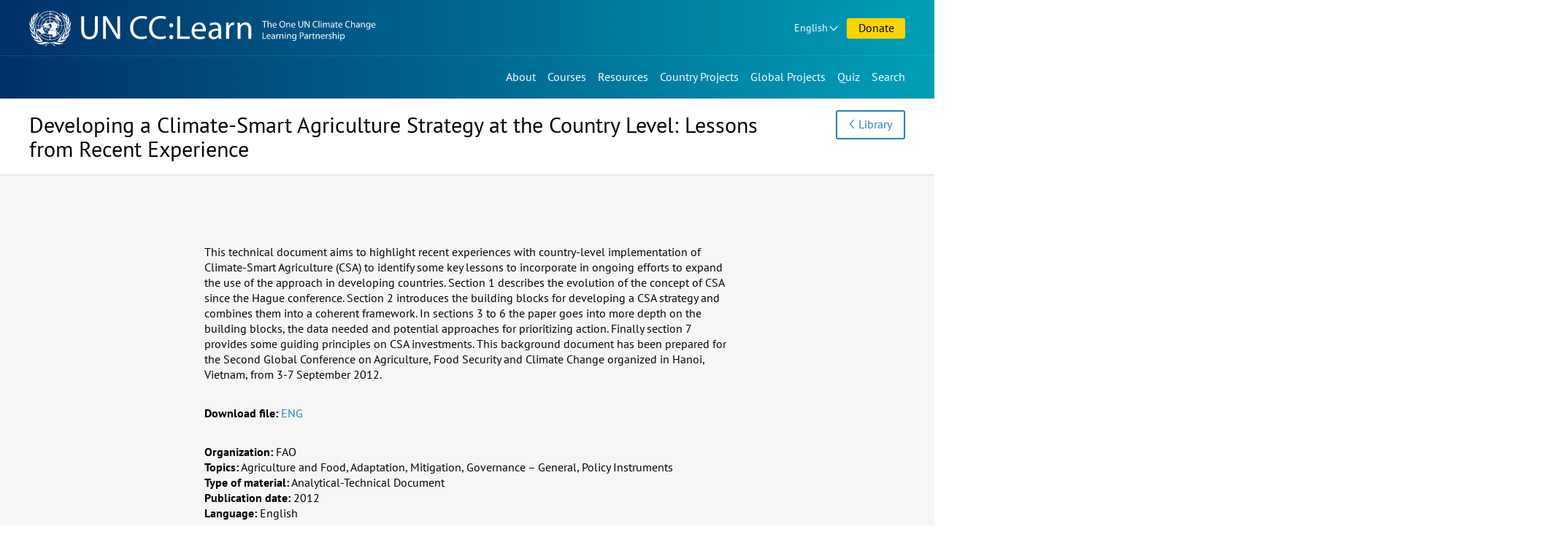

--- FILE ---
content_type: text/html; charset=UTF-8
request_url: https://www.uncclearn.org/resources/library/developing-a-climate-smart-agriculture-strategy-at-the-country-level-lessons-from-recent-experience/
body_size: 6901
content:
<!doctype html>
<html class="no-js" lang="en-US">
<head>
	<meta charset="UTF-8">
	<meta name="viewport" content="width=device-width, initial-scale=1">
	<title>Developing a Climate-Smart Agriculture Strategy at the Country Level: Lessons from Recent Experience &#8211; Knowledge Sharing Platform</title>
<meta name='robots' content='max-image-preview:large' />
	<style>img:is([sizes="auto" i], [sizes^="auto," i]) { contain-intrinsic-size: 3000px 1500px }</style>
	<meta name="description" content="" />
<meta property="og:title" content="Developing a Climate-Smart Agriculture Strategy at the Country Level: Lessons from Recent Experience" />
<meta property="og:type" content="article" />
<meta property="og:url" content="https://www.uncclearn.org/resources/library/developing-a-climate-smart-agriculture-strategy-at-the-country-level-lessons-from-recent-experience/" />
<meta property="og:description" content="" />
<meta name="twitter:card" content="summary">
<meta name="twitter:title" content="Developing a Climate-Smart Agriculture Strategy at the Country Level: Lessons from Recent Experience">
<meta name="twitter:url" content="https://www.uncclearn.org/resources/library/developing-a-climate-smart-agriculture-strategy-at-the-country-level-lessons-from-recent-experience/">
<meta name="twitter:description" content="">
<style id='classic-theme-styles-inline-css' type='text/css'>
/*! This file is auto-generated */
.wp-block-button__link{color:#fff;background-color:#32373c;border-radius:9999px;box-shadow:none;text-decoration:none;padding:calc(.667em + 2px) calc(1.333em + 2px);font-size:1.125em}.wp-block-file__button{background:#32373c;color:#fff;text-decoration:none}
</style>
<style id='global-styles-inline-css' type='text/css'>
:root{--wp--preset--aspect-ratio--square: 1;--wp--preset--aspect-ratio--4-3: 4/3;--wp--preset--aspect-ratio--3-4: 3/4;--wp--preset--aspect-ratio--3-2: 3/2;--wp--preset--aspect-ratio--2-3: 2/3;--wp--preset--aspect-ratio--16-9: 16/9;--wp--preset--aspect-ratio--9-16: 9/16;--wp--preset--color--black: #000000;--wp--preset--color--cyan-bluish-gray: #abb8c3;--wp--preset--color--white: #ffffff;--wp--preset--color--pale-pink: #f78da7;--wp--preset--color--vivid-red: #cf2e2e;--wp--preset--color--luminous-vivid-orange: #ff6900;--wp--preset--color--luminous-vivid-amber: #fcb900;--wp--preset--color--light-green-cyan: #7bdcb5;--wp--preset--color--vivid-green-cyan: #00d084;--wp--preset--color--pale-cyan-blue: #8ed1fc;--wp--preset--color--vivid-cyan-blue: #0693e3;--wp--preset--color--vivid-purple: #9b51e0;--wp--preset--gradient--vivid-cyan-blue-to-vivid-purple: linear-gradient(135deg,rgba(6,147,227,1) 0%,rgb(155,81,224) 100%);--wp--preset--gradient--light-green-cyan-to-vivid-green-cyan: linear-gradient(135deg,rgb(122,220,180) 0%,rgb(0,208,130) 100%);--wp--preset--gradient--luminous-vivid-amber-to-luminous-vivid-orange: linear-gradient(135deg,rgba(252,185,0,1) 0%,rgba(255,105,0,1) 100%);--wp--preset--gradient--luminous-vivid-orange-to-vivid-red: linear-gradient(135deg,rgba(255,105,0,1) 0%,rgb(207,46,46) 100%);--wp--preset--gradient--very-light-gray-to-cyan-bluish-gray: linear-gradient(135deg,rgb(238,238,238) 0%,rgb(169,184,195) 100%);--wp--preset--gradient--cool-to-warm-spectrum: linear-gradient(135deg,rgb(74,234,220) 0%,rgb(151,120,209) 20%,rgb(207,42,186) 40%,rgb(238,44,130) 60%,rgb(251,105,98) 80%,rgb(254,248,76) 100%);--wp--preset--gradient--blush-light-purple: linear-gradient(135deg,rgb(255,206,236) 0%,rgb(152,150,240) 100%);--wp--preset--gradient--blush-bordeaux: linear-gradient(135deg,rgb(254,205,165) 0%,rgb(254,45,45) 50%,rgb(107,0,62) 100%);--wp--preset--gradient--luminous-dusk: linear-gradient(135deg,rgb(255,203,112) 0%,rgb(199,81,192) 50%,rgb(65,88,208) 100%);--wp--preset--gradient--pale-ocean: linear-gradient(135deg,rgb(255,245,203) 0%,rgb(182,227,212) 50%,rgb(51,167,181) 100%);--wp--preset--gradient--electric-grass: linear-gradient(135deg,rgb(202,248,128) 0%,rgb(113,206,126) 100%);--wp--preset--gradient--midnight: linear-gradient(135deg,rgb(2,3,129) 0%,rgb(40,116,252) 100%);--wp--preset--font-size--small: 13px;--wp--preset--font-size--medium: 20px;--wp--preset--font-size--large: 36px;--wp--preset--font-size--x-large: 42px;--wp--preset--spacing--20: 0.44rem;--wp--preset--spacing--30: 0.67rem;--wp--preset--spacing--40: 1rem;--wp--preset--spacing--50: 1.5rem;--wp--preset--spacing--60: 2.25rem;--wp--preset--spacing--70: 3.38rem;--wp--preset--spacing--80: 5.06rem;--wp--preset--shadow--natural: 6px 6px 9px rgba(0, 0, 0, 0.2);--wp--preset--shadow--deep: 12px 12px 50px rgba(0, 0, 0, 0.4);--wp--preset--shadow--sharp: 6px 6px 0px rgba(0, 0, 0, 0.2);--wp--preset--shadow--outlined: 6px 6px 0px -3px rgba(255, 255, 255, 1), 6px 6px rgba(0, 0, 0, 1);--wp--preset--shadow--crisp: 6px 6px 0px rgba(0, 0, 0, 1);}:where(.is-layout-flex){gap: 0.5em;}:where(.is-layout-grid){gap: 0.5em;}body .is-layout-flex{display: flex;}.is-layout-flex{flex-wrap: wrap;align-items: center;}.is-layout-flex > :is(*, div){margin: 0;}body .is-layout-grid{display: grid;}.is-layout-grid > :is(*, div){margin: 0;}:where(.wp-block-columns.is-layout-flex){gap: 2em;}:where(.wp-block-columns.is-layout-grid){gap: 2em;}:where(.wp-block-post-template.is-layout-flex){gap: 1.25em;}:where(.wp-block-post-template.is-layout-grid){gap: 1.25em;}.has-black-color{color: var(--wp--preset--color--black) !important;}.has-cyan-bluish-gray-color{color: var(--wp--preset--color--cyan-bluish-gray) !important;}.has-white-color{color: var(--wp--preset--color--white) !important;}.has-pale-pink-color{color: var(--wp--preset--color--pale-pink) !important;}.has-vivid-red-color{color: var(--wp--preset--color--vivid-red) !important;}.has-luminous-vivid-orange-color{color: var(--wp--preset--color--luminous-vivid-orange) !important;}.has-luminous-vivid-amber-color{color: var(--wp--preset--color--luminous-vivid-amber) !important;}.has-light-green-cyan-color{color: var(--wp--preset--color--light-green-cyan) !important;}.has-vivid-green-cyan-color{color: var(--wp--preset--color--vivid-green-cyan) !important;}.has-pale-cyan-blue-color{color: var(--wp--preset--color--pale-cyan-blue) !important;}.has-vivid-cyan-blue-color{color: var(--wp--preset--color--vivid-cyan-blue) !important;}.has-vivid-purple-color{color: var(--wp--preset--color--vivid-purple) !important;}.has-black-background-color{background-color: var(--wp--preset--color--black) !important;}.has-cyan-bluish-gray-background-color{background-color: var(--wp--preset--color--cyan-bluish-gray) !important;}.has-white-background-color{background-color: var(--wp--preset--color--white) !important;}.has-pale-pink-background-color{background-color: var(--wp--preset--color--pale-pink) !important;}.has-vivid-red-background-color{background-color: var(--wp--preset--color--vivid-red) !important;}.has-luminous-vivid-orange-background-color{background-color: var(--wp--preset--color--luminous-vivid-orange) !important;}.has-luminous-vivid-amber-background-color{background-color: var(--wp--preset--color--luminous-vivid-amber) !important;}.has-light-green-cyan-background-color{background-color: var(--wp--preset--color--light-green-cyan) !important;}.has-vivid-green-cyan-background-color{background-color: var(--wp--preset--color--vivid-green-cyan) !important;}.has-pale-cyan-blue-background-color{background-color: var(--wp--preset--color--pale-cyan-blue) !important;}.has-vivid-cyan-blue-background-color{background-color: var(--wp--preset--color--vivid-cyan-blue) !important;}.has-vivid-purple-background-color{background-color: var(--wp--preset--color--vivid-purple) !important;}.has-black-border-color{border-color: var(--wp--preset--color--black) !important;}.has-cyan-bluish-gray-border-color{border-color: var(--wp--preset--color--cyan-bluish-gray) !important;}.has-white-border-color{border-color: var(--wp--preset--color--white) !important;}.has-pale-pink-border-color{border-color: var(--wp--preset--color--pale-pink) !important;}.has-vivid-red-border-color{border-color: var(--wp--preset--color--vivid-red) !important;}.has-luminous-vivid-orange-border-color{border-color: var(--wp--preset--color--luminous-vivid-orange) !important;}.has-luminous-vivid-amber-border-color{border-color: var(--wp--preset--color--luminous-vivid-amber) !important;}.has-light-green-cyan-border-color{border-color: var(--wp--preset--color--light-green-cyan) !important;}.has-vivid-green-cyan-border-color{border-color: var(--wp--preset--color--vivid-green-cyan) !important;}.has-pale-cyan-blue-border-color{border-color: var(--wp--preset--color--pale-cyan-blue) !important;}.has-vivid-cyan-blue-border-color{border-color: var(--wp--preset--color--vivid-cyan-blue) !important;}.has-vivid-purple-border-color{border-color: var(--wp--preset--color--vivid-purple) !important;}.has-vivid-cyan-blue-to-vivid-purple-gradient-background{background: var(--wp--preset--gradient--vivid-cyan-blue-to-vivid-purple) !important;}.has-light-green-cyan-to-vivid-green-cyan-gradient-background{background: var(--wp--preset--gradient--light-green-cyan-to-vivid-green-cyan) !important;}.has-luminous-vivid-amber-to-luminous-vivid-orange-gradient-background{background: var(--wp--preset--gradient--luminous-vivid-amber-to-luminous-vivid-orange) !important;}.has-luminous-vivid-orange-to-vivid-red-gradient-background{background: var(--wp--preset--gradient--luminous-vivid-orange-to-vivid-red) !important;}.has-very-light-gray-to-cyan-bluish-gray-gradient-background{background: var(--wp--preset--gradient--very-light-gray-to-cyan-bluish-gray) !important;}.has-cool-to-warm-spectrum-gradient-background{background: var(--wp--preset--gradient--cool-to-warm-spectrum) !important;}.has-blush-light-purple-gradient-background{background: var(--wp--preset--gradient--blush-light-purple) !important;}.has-blush-bordeaux-gradient-background{background: var(--wp--preset--gradient--blush-bordeaux) !important;}.has-luminous-dusk-gradient-background{background: var(--wp--preset--gradient--luminous-dusk) !important;}.has-pale-ocean-gradient-background{background: var(--wp--preset--gradient--pale-ocean) !important;}.has-electric-grass-gradient-background{background: var(--wp--preset--gradient--electric-grass) !important;}.has-midnight-gradient-background{background: var(--wp--preset--gradient--midnight) !important;}.has-small-font-size{font-size: var(--wp--preset--font-size--small) !important;}.has-medium-font-size{font-size: var(--wp--preset--font-size--medium) !important;}.has-large-font-size{font-size: var(--wp--preset--font-size--large) !important;}.has-x-large-font-size{font-size: var(--wp--preset--font-size--x-large) !important;}
:where(.wp-block-post-template.is-layout-flex){gap: 1.25em;}:where(.wp-block-post-template.is-layout-grid){gap: 1.25em;}
:where(.wp-block-columns.is-layout-flex){gap: 2em;}:where(.wp-block-columns.is-layout-grid){gap: 2em;}
:root :where(.wp-block-pullquote){font-size: 1.5em;line-height: 1.6;}
</style>
<link rel='stylesheet' id='ksp-theme-css' href='https://www.uncclearn.org/wp-content/themes/ksp-theme/style.css?ver=1764321684' type='text/css' media='all' />
<link rel="canonical" href="https://www.uncclearn.org/resources/library/developing-a-climate-smart-agriculture-strategy-at-the-country-level-lessons-from-recent-experience/" />
<meta name="viewport" content="width=device-width, minimum-scale=1" />	<script>
		document.documentElement.classList.remove("no-js");
	</script>
	<link rel="icon" type="image/x-icon" href="https://www.uncclearn.org/wp-content/themes/ksp-theme/img/favicon.ico" />
	<link rel="icon" type="image/png" sizes="32x32" href="https://www.uncclearn.org/wp-content/themes/ksp-theme/img/favicon-32x32.png"/>
	<link rel="icon" type="image/png" sizes="16x16" href="https://www.uncclearn.org/wp-content/themes/ksp-theme/img/favicon-16x16.png"/>
	<link rel="apple-touch-icon" sizes="180x180" href="https://www.uncclearn.org/wp-content/themes/ksp-theme/img/apple-touch-icon.png"/>
</head>

<body class="wp-singular publication-template-default single single-publication postid-19308 wp-theme-ksp-theme">
	<a class="skip-link" href="#content">Skip to content</a>

	<header id="top-navs">

		<div class="wrapper">

			<div id="logo">
									<p class="site-title">
						<a href="https://www.uncclearn.org/" rel="home">
							<span class="site-name sr-only">Knowledge Sharing Platform</span>
							<img alt="UN CC:Learn" src="https://www.uncclearn.org/wp-content/themes/ksp-theme/img/logo_header_en.svg">
						</a>
					</p>
								</div>

			<div id="top-top-navs-wrapper">

				<button id="language-dropdown-toggle" class="dropdown-toggle desktop-only button dropdown" aria-controls="language-dropdown-nav" aria-expanded="false" aria-haspopup="true">
				English				</button>

				<nav id="language-dropdown-nav" class="dropdown-box" aria-label="Language switcher">
					<ul>
						<li
						 class="current-lang-item"						><a href="/">English</a></li>
						<li
												><a href="/es/">Español</a></li>
						<li
												><a href="/fr/">Français</a></li>
					</ul>
				</nav>

				<button id="menu-toggle" class="mobile-only button" aria-controls="top-navs-wrapper" aria-expanded="false" aria-haspopup="true" aria-label="Navigation collapsed">Menu</button>

								<a href="/donate/" id="donations" class="button">Donate</a>
				
				
				
			</div>

			<div id="top-navs-wrapper" class="toggleable-only-on-mobile" >
				<nav id="langnav" aria-label="Language switcher" class="mobile-only">
					<ul>
						<li
						 class="current-lang-item"						><a href="/">English</a></li>
						<li
												><a href="/es/">Español</a></li>
						<li
												><a href="/fr/">Français</a></li>
					</ul>
				</nav>

				<nav id="mainnav" aria-label="Main menu">
					<div class="menu-main-menu-container"><ul id="primary-menu" class="menu"><li id="menu-item-9" class="menu-item menu-item-type-post_type menu-item-object-page menu-item-9"><a href="https://www.uncclearn.org/about/">About</a></li>
<li id="menu-item-38" class="menu-item menu-item-type-custom menu-item-object-custom menu-item-38"><a href="https://unccelearn.org/courses/?lang=en&#038;language=en">Courses</a></li>
<li id="menu-item-15" class="menu-item menu-item-type-post_type menu-item-object-page menu-item-15"><a href="https://www.uncclearn.org/resources/">Resources</a></li>
<li id="menu-item-21" class="menu-item menu-item-type-post_type menu-item-object-page menu-item-21"><a href="https://www.uncclearn.org/country-projects/">Country Projects</a></li>
<li id="menu-item-27" class="menu-item menu-item-type-post_type menu-item-object-page menu-item-27"><a href="https://www.uncclearn.org/global-projects/">Global Projects</a></li>
<li id="menu-item-31571" class="menu-item menu-item-type-post_type menu-item-object-quiz menu-item-31571"><a href="https://www.uncclearn.org/quiz/test-your-climate-change-iq/">Quiz</a></li>
</ul></div>				</nav>

				<button id="search-toggle" aria-controls="search-bar" aria-expanded="false" aria-haspopup="true" aria-label="Search bar collapsed" data-action="toggle-drawer">Search</button>

				<div id="search-bar" class="toggleable hidden" role="search">

					<form role="search" method="get" class="search-form" action="https://www.uncclearn.org/">
				<label>
					<span class="screen-reader-text">Search for:</span>
					<input type="search" class="search-field" placeholder="Search &hellip;" value="" name="s" />
				</label>
				<input type="submit" class="search-submit" value="Search" />
			</form>
				</div>

			</div>

		</div>

	</header>

	<main id="content">
	
<article id="post-19308" class="post-19308 publication type-publication status-publish hentry">
	<header id="page-header">
		<div class="wrapper">
			<div class="title">
				<h1 class="entry-title">Developing a Climate-Smart Agriculture Strategy at the Country Level: Lessons from Recent Experience</h1>			</div>
			<div class="buttons"><a class="button back" href="/resources/library/">Library</a></div>
		</div>
	</header>

	<div class="entry-content">
		<div class="wrapper">

					<div class="description"><p>This technical document aims to highlight recent experiences with country-level implementation of Climate-Smart Agriculture (CSA) to identify some key lessons to incorporate in ongoing efforts to expand the use of the approach in developing countries. Section 1 describes the evolution of the concept of CSA since the Hague conference. Section 2 introduces the building blocks for developing a CSA strategy and combines them into a coherent framework. In sections 3 to 6 the paper goes into more depth on the building blocks, the data needed and potential approaches for prioritizing action. Finally section 7 provides some guiding principles on CSA investments. This background document has been prepared for the Second Global Conference on Agriculture, Food Security and Climate Change organized in Hanoi, Vietnam, from 3-7 September 2012.</p>
</div>
		
					<p class="files">
				<span class="label">Download file:</span>
				<span class="data"><a href="https://www.uncclearn.org/wp-content/uploads/library/fao170.pdf">ENG</a></span>
			</p>
		
		

			<div class="info">

							<p class="organization">
					<span class="label">Organization:</span>
					<span class="data">FAO</span>
				</p>
			
			
							<p class="theme">
					<span class="label">Topics:</span>
					<span class="data">Agriculture and Food, Adaptation, Mitigation, Governance – General, Policy Instruments</span>
				</p>
			
							<p class="type">
					<span class="label">Type of material:</span>
					<span class="data">Analytical-Technical Document</span>
				</p>
			
							<p class="year">
					<span class="label">Publication date:</span>
					<span class="data">2012</span>
				</p>
			
							<p class="theme">
					<span class="label">Language:</span>
					<span class="data">English</span>
				</p>
			
			</div>
		</div>
	</div>

	<footer class="share-links"><div class="wrapper"><h2>Share this page</h2><a class="fb" href="https://www.facebook.com/sharer.php?u=https://www.uncclearn.org/resources/library/developing-a-climate-smart-agriculture-strategy-at-the-country-level-lessons-from-recent-experience/" rel="noopener" target="_blank"><span>Facebook</span></a><a class="tt" href="https://twitter.com/intent/tweet?url=https://www.uncclearn.org/resources/library/developing-a-climate-smart-agriculture-strategy-at-the-country-level-lessons-from-recent-experience/&text=Developing%20a%20Climate-Smart%20Agriculture%20Strategy%20at%20the%20Country%20Level%3A%20Lessons%20from%20Recent%20Experience" rel="noopener" target="_blank"><span>X&nbsp;&nbsp;&nbsp;&nbsp;</span></a><a class="li" href="https://www.linkedin.com/shareArticle?mini=true&url=https://www.uncclearn.org/resources/library/developing-a-climate-smart-agriculture-strategy-at-the-country-level-lessons-from-recent-experience/&title=Developing%20a%20Climate-Smart%20Agriculture%20Strategy%20at%20the%20Country%20Level%3A%20Lessons%20from%20Recent%20Experience" rel="noopener" target="_blank"><span>LinkedIn</span></a><a class="wa" href="https://api.whatsapp.com/send?text=https://www.uncclearn.org/resources/library/developing-a-climate-smart-agriculture-strategy-at-the-country-level-lessons-from-recent-experience/" rel="noopener" target="_blank"><span>WhatsApp</span></a><a class="mail" href="/cdn-cgi/l/email-protection#[base64]" rel="noopener" target="_blank"><span>Email</span></a></div></footer>
</article>




<aside class="related three-sections">
	<div class="wrapper">

			<div class="related-courses">
			<h2>Related Courses</h2>
							<div class="item">
					<div class="content">
						<h3><a href="https://www.uncclearn.org/courses/developing-skills-for-women-leadership-in-climate-action/">Developing Skills for Women Leadership in Climate Action</a></h3>						<p class="type">Self-paced course</p>
					</div>
				</div>
								<div class="item">
					<div class="content">
						<h3><a href="https://www.uncclearn.org/courses/energy-saving-at-sea/">Energy Saving at Sea</a></h3>						<p class="type">Self-paced course</p>
					</div>
				</div>
								<div class="item">
					<div class="content">
						<h3><a href="https://www.uncclearn.org/courses/introduction-to-sports-for-climate-action/">Introduction to Sports for Climate Action</a></h3>						<p class="type">Self-paced course</p>
					</div>
				</div>
							<a class="link front" href="/courses/">See All Courses</a>
		</div>
		

			<div class="related-news">
			<h2>Related News</h2>
							<div class="item">
					<div class="content">
						<h3><a href="https://www.uncclearn.org/news/teachers-lab-bringing-behavioral-science-into-schools-to-ramp-up-environmental-education/">Teachers Lab: Bringing Behavioral Science into Schools to Ramp Up Environmental Education</a></h3>						<p class="date">1 February 2023</p>
					</div>
				</div>
								<div class="item">
					<div class="content">
						<h3><a href="https://www.uncclearn.org/news/a-day-at-unitar-a-hands-on-experience-for-st-gallen-students/">A Day at UNITAR: A Hands-On Experience for St.Gallen Students</a></h3>						<p class="date">24 February 2025</p>
					</div>
				</div>
								<div class="item">
					<div class="content">
						<h3><a href="https://www.uncclearn.org/news/the-2023-climate-youth-negotiator-programme-kicks-off/">The 2023 Fundamental Training of the Climate Youth Negotiator Programme Kicks Off</a></h3>						<p class="date">13 July 2023</p>
					</div>
				</div>
							<a class="link front" href="/news/">See All News</a>
		</div>
		
			<div class="related-story">
			<h2>Related Stories</h2>
							<div class="item">
					<div class="content">
						<h3><a href="https://www.uncclearn.org/stories/advancing-action-for-climate-empowerment-in-mexico/">Advancing Action for Climate Empowerment in Mexico</a></h3>						<p class="date">12 November 2024</p>
					</div>
				</div>
								<div class="item">
					<div class="content">
						<h3><a href="https://www.uncclearn.org/stories/we-must-shift-from-engaging-youth-as-passive-recipients-to-key-stakeholders-actively-driving-climate-action-meet-reuben-sapetulu-the-first-young-leader-of-the-youth-clima/">‘We must shift from engaging youth as passive recipients to key stakeholders actively driving climate action.’ – Meet Reuben Sapetulu, the first young leader of the Youth Climate Dialogue Program</a></h3>						<p class="date">5 November 2024</p>
					</div>
				</div>
								<div class="item">
					<div class="content">
						<h3><a href="https://www.uncclearn.org/stories/breaking-the-silence-how-podcast-is-amplifying-voices-to-take-climate-action/">Breaking the Silence: How Podcast is Amplifying Voices to Take Climate Action</a></h3>						<p class="date">5 May 2023</p>
					</div>
				</div>
							<a class="link front" href="/stories/">See All Stories</a>
		</div>
		
	</div>
</aside>

<!-- Fetched from cache -->

	</main>

	<footer id="footer">
		<div class="wrapper">

			<div class="connect">
				<div class="subscribe">
					<h2>Subscribe our Newsletter</h2>
					<form class="subscribe-form" action="https://www.uncclearn.org/newsletter/" method="post">
						<label><span class="sr-only">Insert your email</span>
							<input placeholder="Insert your email" type="email" value="" size="25" name="email">
						</label>
						<input type="hidden" id="_wpnonce" name="_wpnonce" value="1a086b34fd" /><input type="hidden" name="_wp_http_referer" value="/resources/library/developing-a-climate-smart-agriculture-strategy-at-the-country-level-lessons-from-recent-experience/" />						<input type="submit" value="Subscribe">
					</form>
				</div>
				<div class="social">
					<h2>Follow us</h2>
					<ul>
						<li class="fb"><a href="https://www.facebook.com/uncclearn" target="_blank" rel="noopener noreferrer">Facebook</a></li>
						<li class="tt"><a href="https://twitter.com/uncclearn" target="_blank" rel="noopener noreferrer">X&nbsp;&nbsp;&nbsp;&nbsp;</a></li>
						<li class="yt"><a href="https://www.youtube.com/c/UncclearnOrg" target="_blank" rel="noopener noreferrer">Youtube</a></li>
						<li class="fl"><a href="https://www.flickr.com/photos/146345277@N06/albums" target="_blank" rel="noopener noreferrer">Flickr</a></li>
						<li class="ins"><a href="https://www.instagram.com/un_climatechange_learn/" target="_blank" rel="noopener noreferrer">Instagram</a></li>
						<li class="li"><a href="https://www.linkedin.com/company/un-cc-learn" target="_blank" rel="noopener noreferrer">LinkedIn</a></li>
					</ul>
				</div>
			</div>

			<div class="credits">
				<div class="support">
					<h2>With support by</h2>
					<a href="https://www.eda.admin.ch/sdc"><img width="280" height="125" alt="Swiss Agency for Development and Cooperation SDC" src="https://www.uncclearn.org/wp-content/themes/ksp-theme/img/logo_swiss.svg"></a>
				</div>
			</div>
		</div>
		<div class="members">
					<a class="button front" href="/members/">Member Area Login</a>
				</div>
	</footer>

<script data-cfasync="false" src="/cdn-cgi/scripts/5c5dd728/cloudflare-static/email-decode.min.js"></script><script type="speculationrules">
{"prefetch":[{"source":"document","where":{"and":[{"href_matches":"\/*"},{"not":{"href_matches":["\/wp\/wp-*.php","\/wp\/wp-admin\/*","\/wp-content\/uploads\/*","\/wp-content\/*","\/wp-content\/plugins\/*","\/wp-content\/themes\/ksp-theme\/*","\/*\\?(.+)"]}},{"not":{"selector_matches":"a[rel~=\"nofollow\"]"}},{"not":{"selector_matches":".no-prefetch, .no-prefetch a"}}]},"eagerness":"conservative"}]}
</script>
<script type="text/javascript" src="https://www.uncclearn.org/wp/wp-includes/js/jquery/jquery.min.js?ver=3.7.1" id="jquery-core-js"></script>
<script type="text/javascript" id="ksp-theme-js-extra">
/* <![CDATA[ */
var myAjax = {"ajaxurl":"https:\/\/www.uncclearn.org\/wp\/wp-admin\/admin-ajax.php"};
/* ]]> */
</script>
<script type="text/javascript" src="https://www.uncclearn.org/wp-content/themes/ksp-theme/js/main.js?ver=1764321684" id="ksp-theme-js"></script>
<script type="text/javascript" src="https://www.uncclearn.org/wp-content/themes/ksp-theme/js/scrollnav.min.js?ver=3.0.1" id="scrollnav-js"></script>
<script async src="https://www.googletagmanager.com/gtag/js?id=UA-6314706-5"></script>
<script>
  window.dataLayer = window.dataLayer || [];
  function gtag(){dataLayer.push(arguments);}
  gtag('js', new Date());

  gtag('config', 'UA-6314706-5');
</script>
<script defer src="https://static.cloudflareinsights.com/beacon.min.js/vcd15cbe7772f49c399c6a5babf22c1241717689176015" integrity="sha512-ZpsOmlRQV6y907TI0dKBHq9Md29nnaEIPlkf84rnaERnq6zvWvPUqr2ft8M1aS28oN72PdrCzSjY4U6VaAw1EQ==" data-cf-beacon='{"version":"2024.11.0","token":"e41ac66248a048f68b34b958fad226eb","r":1,"server_timing":{"name":{"cfCacheStatus":true,"cfEdge":true,"cfExtPri":true,"cfL4":true,"cfOrigin":true,"cfSpeedBrain":true},"location_startswith":null}}' crossorigin="anonymous"></script>
</body>
</html>


--- FILE ---
content_type: image/svg+xml
request_url: https://www.uncclearn.org/wp-content/themes/ksp-theme/img/logo_header_en.svg
body_size: 26025
content:
<?xml version="1.0" encoding="utf-8"?>
<!-- Generator: Adobe Illustrator 25.2.0, SVG Export Plug-In . SVG Version: 6.00 Build 0)  -->
<svg version="1.1" id="Layer_1" xmlns="http://www.w3.org/2000/svg" xmlns:xlink="http://www.w3.org/1999/xlink" x="0px" y="0px"
	 viewBox="0 0 450 38" style="enable-background:new 0 0 450 38;" xml:space="preserve">
<style type="text/css">
	.st0{fill:#FFFFFF;}
</style>
<g>
	<path class="st0" d="M5.4977,8.4049c0.0359,0,0.0359-0.0362,0.0726-0.0362c0.5823-0.539,1.3472-0.9694,1.9295-1.4723
		c0.2185-0.1794,0.4004-0.395,0.5823-0.6106c0.7282-0.8616,1.3105-1.8311,2.0746-2.6927c-0.5464,0.251-1.0553,0.539-1.565,0.8255
		C8.0821,4.7065,7.609,5.0292,7.2086,5.3888C6.809,5.789,6.4767,6.2497,6.2252,6.7532C5.8877,7.2583,5.6422,7.8172,5.4977,8.4049z
		 M3.7135,12.4628c0.3675-0.5789,0.8218-1.0994,1.3472-1.5439c0.2545-0.2156,0.5464-0.4312,0.8008-0.6468
		c0.8008-0.646,1.529-1.3645,2.1113-2.1907c0.4229-0.5678,0.7776-1.1821,1.0553-1.8311c-0.0359,0-0.0359,0.0354-0.0726,0.0354
		c-0.1452,0.144-0.2911,0.288-0.473,0.4312C7.9361,7.2191,7.2812,7.6149,6.6623,8.0099c-0.8375,0.539-1.4924,1.2928-2.0387,2.119
		c0.0367-0.5028,0.2919-0.934,0.4371-1.4006c0.1452-0.4666,0.2185-0.9694,0.3278-1.5084c0.1819-1.0056,0.5464-1.9396,1.0194-2.658
		C5.3151,5.2802,4.551,6.3582,4.0413,7.6511c-0.2545,0.6822-0.473,1.4361-0.4004,2.2977
		C3.7135,10.7388,3.8594,11.6012,3.7135,12.4628z M2.6949,17.7058c0.0726-0.8978,0.473-1.5084,0.8734-2.119
		c0.4004-0.5744,0.8734-1.1127,1.2738-1.6871c0.4004-0.5752,0.7282-1.2574,1.0553-1.9034c0.3645-0.6468,0.6556-1.329,0.9834-1.9751
		c-0.0367-0.0362-0.0726,0.0354-0.0726,0.0354l-0.0733,0.0724c-0.9101,0.8978-1.9287,1.7595-2.8388,2.6927
		c-0.583,0.6106-0.7649,1.473-1.0553,2.407c-0.0374-0.5035,0.1085-0.9702,0.2178-1.4368c0.1168-0.4341,0.1774-0.8801,0.1819-1.329
		c0-0.4666-0.0367-0.9333-0.1093-1.4006C3.0219,9.7701,3.0219,8.3687,3.4949,7.4C3.2038,7.6865,2.986,8.0099,2.7675,8.3687
		c-0.619,1.0056-1.0194,2.3346-1.0927,3.8431c-0.0359,1.0772,0.1826,1.9751,0.4004,2.8722c0.2185,0.8624,0.4371,1.724,0.619,2.6219
		H2.6949z M18.4194,17.347c0.0374,0.0362,0.1459,0.0362,0.1826,0c0.1093-0.0716-0.0367-0.2156,0-0.2872h-0.0367
		c-0.0359,0.1078-0.1093,0.1794-0.1452,0.288L18.4194,17.347z M6.4804,13.8273c-0.2185,1.0056-0.3278,2.119-0.3278,3.3041
		c0,1.185,0.1819,2.2623,0.4371,3.2325c0.2552,0.9702,0.5823,1.8673,0.9827,2.6927c0.8008,1.6879,1.8561,3.053,3.094,4.2735
		s2.6943,2.2268,4.4053,2.9807c1.7109,0.7546,3.6763,1.2928,6.1147,1.2928c2.4025,0,4.4053-0.539,6.1162-1.2921
		c1.7109-0.7546,3.1666-1.7602,4.4045-2.9814s2.2932-2.5849,3.094-4.2735c0.8008-1.6517,1.3472-3.5906,1.3838-5.9252
		c0.0726-2.4063-0.5097-4.3813-1.2379-6.1046c-0.3637-0.8624-0.8375-1.617-1.3472-2.3346
		c-1.4924-2.1545-3.4944-3.8785-6.0061-5.0635c-1.6742-0.79-3.6404-1.329-5.9702-1.4006h-0.8727
		c-3.5311,0.144-6.188,1.2567-8.336,2.7651c-2.1869,1.5262-3.912,3.6127-4.9875,6.033c-0.4004,0.8986-0.7275,1.7964-0.946,2.8013
		L6.4804,13.8273z M10.6664,26.684c-1.0553-0.9694-2.002-2.2623-2.6936-3.7707c-0.7282-1.4723-1.2379-3.2325-1.3472-5.243v-0.6106
		h2.5125c0.0359,1.3645,0.2545,2.5141,0.6182,3.5551c-0.0726,0-0.1452,0-0.1819,0.0362c-0.0726-0.0362-0.1452-0.0724-0.2185-0.144
		C9.2825,20.4355,9.32,20.3277,9.174,20.3638c-0.0359,0-0.0726,0.0354-0.1452,0.0716c-0.0726,0.0354-0.1459,0-0.1819,0.0354
		c0,0.0724,0.0359,0.0724,0.0359,0.1078S8.8103,20.651,8.7736,20.651H8.701c-0.0359,0-0.1093,0.0716-0.1452,0.0716
		c-0.0733,0-0.0733-0.0716-0.1459-0.144c0-0.0354,0.0726,0,0.0726-0.0354c0-0.144-0.0726-0.288-0.2178-0.251
		c-0.0374,0.0354,0,0.1071-0.0374,0.1432c-0.0718,0-0.0718-0.0362-0.1085-0.0716c-0.0389,0.003-0.0696,0.0332-0.0726,0.0716
		c0,0.0716,0.0726,0.0716,0.1093,0.1078c0.0359,0,0.0359-0.0362,0.0726-0.0362c0.0726,0,0.1452,0,0.1452,0.0362
		c-0.0726,0.0354-0.1452,0-0.2545,0.0354c-0.1459,0.0362-0.1459,0.2156-0.2919,0.251c-0.0726,0-0.1085,0-0.1452-0.0354
		c-0.0359,0.0362-0.0726,0.0716-0.0726,0.144c0.0367,0.1078,0.2185,0,0.2185-0.0362c0,0.2156,0.0359,0.4666,0.1093,0.6822
		c0,0.0362,0,0.0716-0.0374,0.1078c-0.0718-0.0716,0-0.1794-0.0718-0.2156c-0.0367,0-0.0367,0.0362-0.1093,0.0362
		c0-0.0716,0-0.144,0.0359-0.1794c-0.0359-0.0362-0.0726-0.1078-0.1452-0.1078c-0.1093,0.0354,0,0.251,0.0359,0.3234
		c0,0.0354-0.0726,0-0.0726,0.0716c0,0.1078,0.0367,0.1794,0.1093,0.2156c0,0.1071,0.0726,0.1432,0.1093,0.1794
		c0.0367,0.0716,0,0.1432,0.0367,0.2156c0,0-0.0374,0-0.0733-0.0362c-0.0726,0.1078,0.0367,0.2156,0.1459,0.144
		c0.0359-0.0724-0.0367-0.0724-0.0367-0.1078c0.1093,0.0354,0.1459,0.1432,0.1459,0.251c-0.0733,0-0.0733-0.1078-0.1459-0.0716
		c-0.0367,0.1078,0.0726,0.1794,0.1819,0.1432c0,0.1078,0.0367,0.2156,0.1459,0.251c0.0359,0,0.0359-0.0354,0.0726-0.0354
		c0-0.0716,0.0367-0.1078,0-0.1794c0-0.0362-0.0367-0.0716-0.0367-0.1432v-0.0724c0-0.1432-0.1093-0.2149-0.1452-0.3227
		c0.1093,0.0716,0.1819-0.0369,0.2545-0.1078c0.0367,0.0354,0,0.0716,0.0367,0.1078c0.1093,0.0354,0.1819,0.2149,0.2919,0.2872
		c0.0718,0.0716,0.2904,0.1432,0.3271,0c0.0367-0.0724-0.0367-0.1078,0-0.1794c0.1459,0.0354,0.1093,0.251,0.2545,0.2872
		C9.284,22.4821,9.284,22.5545,9.32,22.5899c0.0726,0.0362,0.1452,0,0.2545,0c0-0.0716-0.0726-0.1794-0.0726-0.2872
		c0.1459,0.0716,0.0367,0.4312,0.2185,0.5021c0.0726,0,0.1452-0.0354,0.2185-0.0354c0.0359,0.0362,0.0726,0.0716,0.0359,0.144
		c0.0367,0.0716,0.1093,0.1794,0.1819,0.2872c0.0367,0.0716,0.1093,0.1078,0.1826,0.1432c0.0726,0.0369,0.1085,0.144,0.1452,0.1802
		c0.0808,0.0354,0.1736,0.0354,0.2545,0c0.0733-0.0362,0.0733-0.1078,0.1459-0.144c0.0726,0.1078,0.0367,0.251,0.1093,0.3596
		c0.0367,0.0716,0.1093,0.1432,0.1452,0.1794c0.1826,0.1794,0.4004,0.2156,0.6556,0.3234c0.1819,0.251,0.4371,0.4666,0.619,0.7177
		L10.6664,26.684z M19.8039,14.4025c-0.0412,0.0768-0.1048,0.1388-0.1826,0.1794c-0.0359,0-0.0726-0.0362-0.1093,0
		c-0.0726,0.0354-0.0359,0.0716-0.0726,0.1432c-0.0726,0-0.0726-0.0354-0.1093-0.0354s-0.0726,0.0716-0.1452,0.0716
		c-0.0367,0,0.0359,0,0-0.0362c-0.6189-0.6106-1.2746-1.2205-1.8935-1.8673c0.9108-0.79,2.0028-1.4006,3.6411-1.4723v2.4063
		c-0.2545,0.0362-0.5464,0.0716-0.7649,0.1432c-0.0726-0.1432-0.1452-0.0354-0.2185,0.0724
		c-0.0359,0.0716-0.1093,0.1078-0.1093,0.1794v0.1078c0,0.0354-0.0359,0.0354-0.0359,0.0716
		C19.7673,14.3663,19.8039,14.3663,19.8039,14.4025z M18.3475,14.7613c-0.0726-0.0362-0.1452-0.0716-0.2545-0.0362
		c-0.0367,0,0-0.0354-0.0367-0.0354c-0.1452,0-0.2185,0.0354-0.3278,0.0716v-0.0716c-0.0359-0.0362-0.1093-0.0724-0.1452-0.1078
		c-0.1093-0.0716-0.0733-0.144-0.1819-0.1794h-0.0733c-0.0726-0.0362-0.0726-0.0724-0.1452-0.1078
		c-0.1093-0.0362-0.2185-0.0362-0.2919-0.0716c-0.1819,0-0.3637,0.0354-0.473,0.1071c-0.0359,0.0369-0.1093,0.1078-0.1819,0.1078
		c-0.0359,0-0.1093-0.0354-0.1819,0c0.2545-0.5021,0.5823-0.9333,0.9468-1.329c0.5464,0.539,1.1279,1.078,1.6376,1.617
		c-0.1452,0-0.1819,0.1071-0.2911,0.1071C18.3475,14.7975,18.3842,14.7975,18.3475,14.7613z M17.8745,19.6809
		c0.0726-0.1078,0.1452-0.2149,0.1093-0.3588c0.0726-0.0716,0.1819-0.144,0.2545-0.2156l0.1093-0.3234l0.1093-0.1078
		c0.0726,0.1078,0.1452,0.2156,0.2185,0.288c-0.5464,0.5744-1.1653,1.1489-1.7476,1.7233c-0.5089-0.539-0.9827-1.2212-1.2379-2.0467
		c-0.0359-0.144-0.1093-0.3234-0.0726-0.4666c0.1093,0.0716,0.1459,0.1794,0.2919,0.2149c0.1085,0.0362,0.2178,0,0.3637,0
		c0.0359,0,0.1452,0,0.1819,0.0362c0.1452,0.0716,0.0367,0.3234,0.2911,0.288c0.0367-0.0369,0-0.0724,0-0.1085
		c0.1093,0.0362,0.1459,0.1078,0.2185,0.1794c0.0726,0,0.1093,0,0.1093,0.0724c0-0.0724-0.0733-0.0724-0.1093-0.0724
		c-0.1093,0.0724,0,0.144,0.0359,0.1802c0.0733,0.0716,0.1093,0.1794,0.1826,0.1794c0.0359,0,0.0359-0.0362,0.0726-0.0362
		c0.0367,0.0362,0.0367,0.1078,0.0726,0.144c0.1819,0.0354,0.1459-0.144,0.0726-0.2156c0.0367,0,0.0367,0.0362,0.0367,0
		c0.0367-0.1078-0.1093-0.144-0.0726-0.251c0.1093,0,0.1452,0.1071,0.1819,0.1794c0,0.0354-0.0367,0.0354-0.0367,0.0716
		s0.0367,0.0362,0.0367,0.0716c0,0.0362-0.0367,0.0716-0.0367,0.1078c0.0367,0.1078,0.0367,0.1794,0.1459,0.251
		c0,0.0369-0.0367,0.0724-0.0367,0.1078c0.1093,0.1078,0.1826,0.144,0.2545,0.1078H17.8745z M17.7286,19.0348
		c0.1093,0.0716,0.2545,0,0.3645,0.0362l-0.1093,0.1071h-0.0726C17.8738,19.1426,17.7652,19.1426,17.7286,19.0348z M18.3475,18.2086
		c0.0367-0.0716,0.1093-0.251,0.2185-0.2156c0,0.1078-0.0733,0.1802-0.0733,0.288h-0.0359
		C18.4201,18.2441,18.3842,18.2086,18.3475,18.2086z M14.6712,22.1957c0-0.1085,0-0.2518-0.0367-0.3241
		c0-0.0354-0.0726-0.1078-0.1459-0.1794c-0.1085-0.1432-0.2178-0.288-0.2178-0.539c0-0.1071,0.0359-0.2149-0.0367-0.3588
		c0.0726-0.0362,0.1819-0.0716,0.2185-0.1794h0.0726c0-0.0362-0.0367-0.0716-0.0367-0.0716c-0.0726,0-0.0726,0.0354-0.1085,0.0354
		c-0.0359,0-0.0367-0.0716-0.0733-0.0716c-0.0726,0-0.0359,0.1078-0.1093,0.144c-0.0726-0.1078,0.1459-0.1802,0.0374-0.288
		c-0.0374-0.0354-0.0733-0.0354-0.11-0.0716c-0.0359-0.0362-0.0726-0.1432-0.1093-0.2156c0.0367-0.0354,0.0733,0.0362,0.1093,0
		c0.0726-0.1432-0.0726-0.1078-0.0726-0.2149c0-0.0362,0.0726-0.0362,0.0726-0.0724c-0.0359-0.0716-0.0359-0.2156-0.0726-0.251
		c-0.1093,0-0.1819,0.1078-0.2919,0.0716c0-0.0716,0.0374-0.1078,0.0733-0.144h0.1459c0.0726-0.0354,0-0.1071,0-0.1794
		l-0.2185-0.2156c-0.0367-0.0354-0.0367-0.0716-0.0726-0.1071c-0.0733-0.0724-0.1826-0.1078-0.2185-0.2156
		c0-0.1078,0.0726-0.1794,0.0359-0.251c0-0.1085-0.1093-0.144-0.1452-0.2518v-0.1794c0.0726-0.1794,0.473,0,0.5464-0.2156
		c0.0359-0.0716,0-0.144,0-0.1794c0-0.1078,0.0359-0.144,0.0726-0.251c0.0726,0.0354,0.1085,0.0354,0.2178,0.0354
		c0.0733,0,0.1093,0.0362,0.1459,0c0.1093-0.0362,0.0726-0.1078,0.1452-0.1794c-0.0359-0.0724-0.0726-0.1078-0.0726-0.1794h0.6915
		c-0.0359,0.1794-0.0359,0.3588,0.1459,0.3588c0,0.0716-0.0726,0.0716-0.0726,0.1432c-0.0367,0.0724,0.0359,0.1802-0.0367,0.251
		c-0.1452,0-0.1819,0.144-0.3637,0.1085c-0.0733-0.1078-0.2185-0.395-0.3645-0.2156c0,0.0716,0.0726,0.1078,0.0726,0.1794v0.1078
		c0,0.0362,0.0374,0.0362,0.0374,0.0716c0,0.0724-0.0374,0.1078-0.0374,0.1802c0,0.0716,0,0.1794-0.0359,0.2149
		c-0.0726,0-0.0726-0.0716-0.1459-0.0716c-0.2178-0.0354-0.1093,0.288,0,0.3596h0.1459c0.006,0.0118,0.0165,0.0244,0.0262,0.0369
		l0.0105-0.0015c0.0045,0.0089,0.0052,0.0177,0.009,0.0258c0.0509,0.0554,0.1295,0.0982,0.2096,0.0465
		c-0.0374,0.0716,0.0359,0.1794,0.1452,0.1432c0.0367-0.0716-0.0726-0.0716-0.0726-0.1432c0.0726-0.0369,0.2185-0.0724,0.2185-0.144
		c0-0.0362-0.0374-0.0716-0.1093-0.0716s-0.0367,0.0716-0.0733,0.1078c-0.0359,0.0354-0.0726,0-0.1093,0.0354
		c-0.0359-0.1078,0-0.2872,0.0374-0.3588c0.0359,0,0.0718,0.0362,0.1085,0.0716c0.0726-0.0354,0.1093-0.1078,0.1819-0.1078
		c0,0.0724-0.0359,0.1794-0.1093,0.1794c0,0.1078,0.1826,0.0362,0.1826,0c0.0359,0.0724,0.0726,0,0.1093,0
		c0.2911,1.0056,0.7641,1.7956,1.419,2.4786l-1.8561,1.8311c-0.1459-0.0362-0.2919,0-0.4371,0.0362c0-0.0724,0-0.1078,0.0367-0.1794
		c0.0726-0.1078,0.2545-0.0724,0.2919-0.1802c0.0352-0.2156-0.0007-0.3234-0.0007-0.395V22.1957z M13.1422,18.3526
		c0.0359,0.0354,0.1452,0.0716,0.1452,0.1078c0.0367,0.1078-0.1819,0.2149-0.2911,0.1794c-0.0726,0-0.1093-0.0716-0.1459-0.1078
		c-0.0726-0.0362-0.1085-0.0362-0.1452-0.0716c-0.0726-0.4674-0.1459-0.934-0.1459-1.473h1.056c0,0.0724-0.0726,0.144-0.0726,0.1802
		c-0.0367,0.0716,0,0.1432-0.0367,0.2149c-0.0367,0.0724-0.1452,0.0724-0.1819,0.144v0.1432
		c-0.0067,0.0879-0.0314,0.1735-0.0726,0.2518c0,0.0362-0.0733,0.0716-0.0733,0.1078
		C13.0688,18.1732,13.1055,18.3171,13.1422,18.3526z M12.9603,24.565l-0.1826,0.1794c-0.0771-0.0406-0.1407-0.1034-0.1819-0.1794
		C12.7051,24.4934,12.8877,24.4934,12.9603,24.565z M14.3075,16.4491c0.0718-0.1078,0.4363-0.251,0.6549-0.144
		c0.1452,0.0724,0.1452,0.2156,0.2185,0.3596c-0.2552,0.0354-0.583,0-0.8742,0c-0.0367-0.0672-0.0367-0.1484,0-0.2156H14.3075z
		 M15.035,18.1732c-0.0367,0.0354-0.0367,0.0716-0.0367,0.1432c-0.0726-0.0716-0.2178-0.0354-0.2545,0
		c-0.0367-0.1078,0.0367-0.1794,0-0.2872C14.8531,18.1008,14.9257,18.2086,15.035,18.1732z M16.2729,18.3526
		c0-0.0716,0.0726-0.1078,0.1452-0.0716C16.3821,18.3164,16.3455,18.3526,16.2729,18.3526z M17.51,18.7476
		c0.0733,0.0716,0.2185,0.1078,0.1826,0.251C17.6552,18.927,17.51,18.8554,17.51,18.7476z M17.4007,18.5682
		c0.0733,0,0.1093,0.0354,0.1093,0.1078C17.4374,18.676,17.4007,18.6391,17.4007,18.5682z M20.9318,10.9544
		c-1.7468,0.0724-2.9847,0.7184-3.9674,1.5801c-0.5823-0.5744-1.2012-1.1489-1.7476-1.7233
		c1.4198-1.2574,3.1307-2.1907,5.715-2.2985V10.9544z M16.564,12.75l0.1093,0.1078c0,0.0362-0.1452,0.1794-0.1819,0.1794
		c-0.3405,0.3832-0.6332,0.8055-0.8734,1.2567c-0.0367,0.0724-0.0733,0.1802-0.1093,0.2518
		c-0.0367,0.0362-0.0733,0.0362-0.1093,0.0716l-0.1093,0.1078c-0.0367,0.0362-0.1093,0-0.1459,0.0362
		c-0.0726,0.0354-0.1819,0.0716-0.1819,0.1432c0,0.144,0.2911,0.0369,0.4004,0c-0.0367,0.1078-0.1093,0.0724-0.1819,0.1078
		l-0.2185,0.1078c-0.0733,0.0362-0.1459,0.1078-0.2185,0.1078s-0.1459-0.0354-0.2185-0.0354
		c-0.1452,0.0354-0.1819,0.2149-0.2545,0.3588c-0.0367,0.0716-0.1093,0.1078-0.1459,0.1794c0,0.144-0.1452,0.2156-0.1819,0.3234
		c-0.0367,0.0362-0.0367,0.1794-0.0367,0.251c0,0.0724,0.0367,0.1078,0.0367,0.1802s-0.1093,0.1794-0.1819,0.2149
		c-0.0726,0.0369-0.2185,0-0.3278,0h-0.9101c0.1093-2.5495,1.0927-4.2012,2.4025-5.5656L16.564,12.75z M12.0502,16.6647H9.5377
		c0.0374-1.724,0.4371-3.1601,1.0194-4.4175c0.583-1.2205,1.3472-2.3339,2.2573-3.2317l1.7835,1.7595
		C13.2148,12.2111,12.1954,13.9713,12.0502,16.6647z M11.1761,19.6809c0,0.1078-0.0726,0.1794-0.0726,0.251
		c0,0.0724,0.0726,0.144,0.0726,0.1802c0,0.1078-0.1093,0.2156-0.0726,0.3234c-0.0726,0.0716-0.1819,0.0716-0.3278,0.1078
		c-0.0726,0-0.1093,0.0354-0.1819,0.0716c-0.1459,0.0354-0.2919,0-0.4004,0c-0.3637-1.0411-0.619-2.1545-0.619-3.5551h2.5117
		c0,0.4666,0.0367,0.8978,0.1093,1.329c-0.0726,0-0.1819-0.0369-0.2911-0.0369c-0.1459,0.0369-0.1459,0.2163-0.2185,0.3596
		c-0.0367,0.0724-0.1452,0.0724-0.1819,0.144c0,0.0354-0.0367,0.0716-0.0367,0.1078c-0.0359,0.0354-0.0359,0.0716-0.0726,0.0716
		c-0.0367,0.0362-0.0367,0.1078-0.0367,0.1794c-0.0359,0.0716-0.1452,0.1794-0.1819,0.288
		C11.1761,19.5731,11.2127,19.6092,11.1761,19.6809z M20.9318,31.1732c-2.2565-0.0362-4.15-0.539-5.7517-1.2574
		c-1.6016-0.7177-2.9847-1.6879-4.186-2.8367l1.7476-1.724c2.002,1.8311,4.4412,3.2325,8.1901,3.3757V31.1732z M20.9318,28.3003
		c-3.6037-0.144-5.9335-1.4723-7.863-3.2325c0.0733-0.0716,0.1459-0.1794,0.2545-0.251c0.0733,0.0354,0.1459,0.1078,0.2193,0.1794
		c0.0726,0.0354,0.1452,0.1432,0.2178,0.1794h0.1459c0.1093,0,0.1452,0.0362,0.2545,0h0.1459
		c0.0546-0.0089,0.1055-0.034,0.1452-0.0716c0.0733,0,0.1093-0.0362,0.1826-0.0362c0.1093-0.0354,0.2178-0.1078,0.2911-0.1432
		c0.0359,0,0.1452,0.0354,0.2185,0c0.0726,0,0.1093-0.0362,0.1452-0.0362c0.0726,0,0.1093,0.0362,0.1459,0.0362
		c0.1452,0,0.2545-0.0724,0.3637-0.144c0.0651-0.0281,0.1175-0.079,0.1459-0.1432c0-0.0724-0.0374-0.144,0-0.1802
		c-0.1093-0.1794-0.2545-0.3588-0.4004-0.539c1.3831,1.0418,3.0573,1.868,5.4239,1.9396
		C20.9318,26.6479,20.9318,27.4748,20.9318,28.3003z M20.9318,25.3912c-1.3097-0.0362-2.4025-0.3234-3.3492-0.7546
		c-0.946-0.4305-1.7468-0.9694-2.4384-1.6517l1.7468-1.724c0.7649,0.7184,1.7109,1.2574,2.9488,1.5446
		c-0.0726,0.0716-0.1819,0.1078-0.2545,0.1432c-0.0726,0.144-0.2545,0.2156-0.3645,0.3234c0,0.0716-0.0726,0.1078-0.0359,0.2156
		c-0.0427,0.0938-0.0786,0.1898-0.1093,0.288c-0.0726,0.0354-0.1819,0.0354-0.2185,0.1071c0,0.1078,0.0726,0.2156,0.1093,0.288
		c0.1093,0.1787,0.1819,0.3227,0.3278,0.4659c0.0359,0.2156,0.2545,0.3234,0.4363,0.4312c0.0733,0.0362,0.1093,0.1078,0.1459,0.1078
		c0.1093,0.0362,0.2911,0,0.4363,0c0.0367,0,0.0733,0.0362,0.1093,0.0362c0.1819,0.0354,0.3645,0.0354,0.5464,0.0716
		C20.9318,25.355,20.9318,25.3912,20.9318,25.3912z M21.1144,22.3389c-0.1093,0-0.1093,0.0716-0.2185,0.0716
		c-0.1093,0-0.2545-0.0716-0.3645-0.0362c-0.0359,0-0.0726,0.0724-0.1093,0.0724c-1.3831-0.1802-2.3658-0.7546-3.2033-1.473
		c0.5464-0.5744,1.1653-1.1489,1.7109-1.7233c0.619,0.539,1.4931,0.9694,2.7303,0.8255c-0.0367,0.0369-0.0367,0.0724-0.0726,0.1078
		c0.0359,0.0724,0.0726,0.1078,0.0359,0.1802l-0.1085,0.1071c0,0.0369,0.0359,0.0369,0.0359,0.1078
		c-0.0367,0-0.1093-0.0354-0.1452,0c-0.0269-0.0539-0.0644-0.1026-0.1093-0.1432c0.0359-0.0716,0-0.144-0.0733-0.1794
		c-0.0726,0-0.1452,0.0354-0.2545,0.0354c0,0.0724,0.0367,0.1078,0.0726,0.1794c-0.0726,0.0369-0.1093,0-0.1452,0
		c-0.0733,0,0,0.0724-0.0733,0.0724c0.0733-0.288-0.3637-0.1794-0.2178,0c-0.1826,0.0354-0.0733,0.2872,0.1093,0.251
		c0.0726-0.0354,0.0726-0.1432,0.1093-0.1794c0.0359,0.0362,0.1085,0.0716,0.1085,0.144c-0.1085,0.0354-0.2178,0.1432-0.0726,0.2149
		c0.0726,0,0.1093-0.0354,0.1819-0.0354c0.0367-0.0716,0.1093-0.1078,0.1459-0.144c0.1093,0.0362,0.1452-0.0354,0.1819-0.0716
		c0.0367,0.0362,0,0.0716,0,0.1078c-0.1093,0.0362-0.2545,0.0716-0.2919,0.1794c-0.1452-0.0354-0.2904,0-0.2545,0.144
		c0,0.0354,0.0733,0.0716,0.1459,0.0716c0.0726,0.0716,0.0726,0.2156-0.0367,0.251c-0.1452,0-0.2545-0.0354-0.3637,0
		c-0.1459,0.0362-0.1459,0.251-0.1819,0.395c0.0726,0.144-0.0726,0.288,0.0359,0.3596c0.0367,0.0354,0.0733,0,0.1093,0.0354
		s0.0367,0.0724,0.0726,0.1078c0.1093,0,0.1826-0.0716,0.2919-0.0716c0,0,0-0.0716,0.0359-0.0716
		c0.0726-0.0362,0.1819-0.0362,0.2545-0.0362c0.0374,0,0.0374-0.0716,0.0374-0.1078c0.0726-0.0354,0.1085-0.1078,0.1452-0.1794
		c0.0359-0.0354,0.1093-0.0354,0.1452-0.1078c0-0.0354-0.0359-0.0716,0-0.1078c0.0733-0.0354,0.1093,0,0.1459,0
		c0.1093-0.0354,0.1819-0.1794,0.2911-0.1794c0.1093,0,0.0726,0.144,0.1819,0.1794c0.1459,0,0.2919,0.0362,0.3645,0.1078
		c0.0726,0.0362,0.0726,0.144,0.1819,0.1794c0.0726-0.0354,0.0359-0.1794,0-0.2149c0-0.0362,0.0726-0.0362,0.0726-0.0724
		c-0.0367-0.0716-0.1093-0.0716-0.1452-0.1432h-0.0374c-0.0726-0.0716-0.2545-0.0716-0.2919-0.2156
		c0.1826-0.0362,0.4012,0.0716,0.5104,0.144c-0.0367,0.1071,0.0359,0.1432,0.0726,0.2149h0.1093
		c-0.0367,0.1078,0.1452,0.2156,0.2185,0.1078c0.0359,0.0369,0.1093,0,0.1452-0.0354c0.0367-0.144-0.0359-0.2156-0.1452-0.251
		c-0.0367-0.0369,0.0359-0.0724,0.0359-0.1085c0.1459,0,0.1819,0.1078,0.2185,0.1802c0.0726,0,0.1093,0.0354,0.1819,0.0354
		s0.1093-0.1078,0.2185-0.1078c0.0367-0.0716,0.0367-0.1078,0.0726-0.1432c0.0367-0.0362,0.1093-0.0362,0.1459-0.0362
		c0.0726-0.0354,0.0726-0.0716,0.1452-0.0716c0.0659,0,0.0771,0.0665,0.0771,0.1425c0.0112,0.0007,0.0225-0.003,0.0329,0.0007
		c0,0.0362-0.0367,0.0724-0.0367,0.144s0,0.144-0.0733,0.2156c-0.0359,0.0354-0.1093,0.0354-0.1452,0.0716
		c-0.0367,0.0362-0.0726,0.0716-0.1093,0.0716c-0.0367,0.0362-0.1093,0.0362-0.1819,0.0362
		c-0.1093,0.0354-0.1819,0.0716-0.2919,0.0716c0-0.0126-0.0067-0.0251-0.0127-0.0377c-0.0651,0.0096-0.1183,0.0037-0.1459-0.0222
		c-0.3316,0.1336-0.6886,0.2828-1.0785,0.347c-0.0726-0.1432-0.0726-0.3588-0.3278-0.2872c-0.0726,0-0.1093,0.0362-0.1819,0.0716
		c-0.1093,0-0.2185-0.0354-0.3645,0c-0.0359,0.0362-0.217,0.144-0.2545,0.251L21.1144,22.3389z M22.1697,19.7532
		c-0.0367-0.1536-0.0367-0.3138,0-0.4674c0.2185,0.0369,0.0367,0.3234,0.1093,0.4674c0.0367,0.0716,0.1459,0.0354,0.1819,0.0716
		c0,0.0716-0.1819,0.0362-0.1819,0.1432c0,0.0724,0.1093,0.1078,0.0726,0.1802c0,0.0354-0.1093,0.0716-0.1452,0.1071
		s-0.0367,0.1078-0.1093,0.1078s-0.1819-0.0716-0.2545-0.0716c0-0.1078-0.11-0.1432-0.11-0.251
		c0-0.0369-0.0726-0.0369-0.0726-0.0369c0-0.0709,0-0.1432,0.1093-0.1432c0.1093,0.1078,0.1093,0.4312,0.3645,0.3596
		c0.0359-0.0362,0.0359-0.144,0.0359-0.2156s0.0367-0.1078,0.0367-0.144C22.2423,19.8248,22.1697,19.7887,22.1697,19.7532z
		 M22.5701,13.4685c-0.0726,0-0.1093,0.1078-0.1452,0.1432c-0.0367,0-0.0733,0-0.1093,0.0369
		c-0.1093,0.0709-0.2545,0.2141-0.2919,0.2865c0,0.0362,0,0.1078-0.0359,0.144c-0.0367-0.0362,0.0367-0.144,0.0367-0.1794
		c-0.1976-0.0738-0.4079-0.11-0.6189-0.1078v-2.4063c1.6016,0.1078,2.6936,0.6822,3.567,1.4723
		c-0.0726,0.0716-0.1452,0.1794-0.2545,0.1794c-0.0367-0.0716,0.0359-0.0716,0.0359-0.1432c-0.2178,0-0.3271,0.1794-0.4363,0.2872
		c-0.1055,0.0258-0.1886,0.127-0.1444,0.1802c0.003,0,0.0075,0.0074,0.0105,0.0089c0.0187,0.0148,0.0471,0.0266,0.0973,0.0266
		c0.0367,0,0.0367,0.0716,0.0726,0.0354c0.0367,0-0.0359,0.0724-0.0726,0.0724c0-0.0332-0.0599-0.1181-0.0973-0.1344
		c-0.0045-0.003-0.0075-0.0052-0.0105-0.0089h-0.0015c-0.0359,0-0.0726,0.0354-0.1452,0.0354c-0.0367,0,0-0.1078-0.0367-0.1078
		c-0.1093,0.0362-0.1452-0.0362-0.2545,0c-0.0105,0.0155-0.0112,0.0332-0.015,0.0502c0,0.0081-0.0045,0.0148-0.0067,0.0236
		c-0.0067,0.096,0.0576,0.2082,0.0576,0.3212c0.0733,0.1078,0.1459,0,0.2185-0.0362c0.0726-0.0354,0.1459,0,0.1819-0.0716
		c-0.1093,0.1078-0.2185,0.251-0.3637,0.3588c-0.0097,0.0096-0.0195,0.0148-0.0292,0.0222l-0.0075,0.0148
		c-0.0067,0-0.0112,0.0044-0.018,0.0059c-0.0546,0.0421-0.1093,0.0738-0.1647,0.1012l-0.1085,0.1078
		c-0.018,0.017-0.0382,0.0317-0.0599,0.0443c-0.0299,0.0443-0.0576,0.0893-0.0853,0.1351h-0.0015
		c0,0.0118-0.003,0.0207,0.0015,0.0362c-0.1093,0.0716-0.2185,0.251-0.4004,0.1794c-0.0374-0.0362-0.0374-0.0716-0.0733-0.1078
		s-0.0726-0.0362-0.1452-0.0716c-0.0367-0.0362-0.0367-0.0724-0.0726-0.1078c-0.0359-0.0354-0.1826-0.0716-0.2185-0.0716
		c-0.0726,0-0.2185,0.1432-0.2919,0.1432c-0.0726,0-0.1085,0-0.1819-0.0362c0-0.0716,0.0367-0.0716,0.0733-0.0716
		c0.0359-0.0354,0.1093-0.1078,0.1819-0.1432c0.1452-0.0716,0.3637-0.0716,0.4371-0.2156c0.0359-0.0362,0.0726-0.2156,0.0726-0.3234
		C22.7161,13.5046,22.6427,13.4685,22.5701,13.4685z M27.0839,10.775c-0.5823,0.5744-1.1646,1.185-1.7835,1.7595
		c-0.9827-0.8616-2.148-1.5084-3.8948-1.5801V8.5127C23.9899,8.5843,25.6641,9.5538,27.0839,10.775z M21.6967,6.7525
		c0-0.0716-0.1093-0.0716-0.1826-0.0716c-0.0359-0.0354-0.0726-0.0354-0.1085-0.0354V5.6391
		c2.038,0.0716,3.6763,0.539,5.0594,1.2567c-0.0816,0.0421-0.1669,0.0783-0.2545,0.1078c0,0.0716-0.0733,0.1078-0.0733,0.1794
		h-0.0726c-0.0726,0.0716-0.0359,0.1794,0.0367,0.2156c0.0359,0,0.0359-0.0362,0.0726-0.0716
		c0.0367,0.0716,0.1093,0.0716,0.1459,0.1432L26.429,7.578c0.0359,0.0362,0.0726,0.0362,0.1085,0.0716
		c0.0359,0.0354,0.0367,0.1078,0.0733,0.144c0,0.0362,0.0359,0.0362,0.0359,0.0716c0.0726,0.144,0.0367,0.3234,0.1093,0.4666
		c0.0726,0.1078,0.2185,0.0724,0.2545,0.1802v0.251c0,0.0362-0.0359,0.0716-0.0359,0.1078s0.0367,0.1432,0.0367,0.1794
		c0.0359,0.0362,0.0726,0.0362,0.1085,0.1078c0.0419,0.0827,0.0277,0.1971,0.0397,0.2894c0.0576,0.0428,0.1063,0.0871,0.1452,0.1344
		c0.0689-0.0089,0.1489-0.0347,0.1796-0.065c0.0726-0.0354,0.1819-0.1794,0.3637-0.1432c0.0733,0,0.2185,0.1794,0.2919,0.251
		c0.0359,0.0724,0.0726,0.1078,0.1085,0.1802c-0.0726,0.1071-0.2178,0.2149-0.3271,0.3588l-0.3278,0.3234
		c-0.0733-0.1794-0.1093-0.251-0.0733-0.3234c0.0733-0.0362,0.1826,0,0.1826-0.0716c0-0.0362-0.0733-0.144-0.1093-0.144
		c-0.0733,0-0.0733,0.0716-0.0733,0.144c-0.0359-0.0716-0.0726-0.1794-0.1452-0.251c0.0202-0.0923-0.006-0.1883-0.0704-0.2584
		c-0.0127,0.0007-0.0277,0.0066-0.0389,0.0066c-0.0771-0.0148-0.0973-0.0738-0.1063-0.1418l-0.003-0.0022
		c-0.0367-0.0354-0.1452-0.1078-0.1452-0.1078c-0.0367,0-0.1093,0.0724-0.1459,0.0362c-0.0367,0-0.2185-0.2156-0.2185-0.251
		c0-0.0354,0-0.0724-0.0359-0.0724c-0.0733-0.0716-0.1826-0.1794-0.2545-0.2872c-0.0374-0.0362-0.0733-0.0362-0.11-0.0716
		c-0.0359-0.0362-0.0359-0.0716-0.0726-0.1078c-0.0367,0-0.1093,0-0.1452,0.0716c0.0726,0.251,0.2545,0.3234,0.3271,0.5744
		c-0.0726,0-0.1093-0.0354-0.1819,0c-0.0359-0.0354-0.0359-0.1071-0.0359-0.1432c-0.0374-0.0362-0.1093-0.0716-0.1459-0.144
		c0-0.0354,0.0367-0.0354,0.0367-0.0716c-0.0367-0.0716-0.0733-0.1078-0.1093-0.1432c-0.0726,0.0354-0.1819,0.0716-0.1459,0.1432
		c0,0.0716,0.1093,0.0362,0.1459,0.0716c-0.0726,0.0724-0.4004-0.1432-0.3645,0.144c-0.1093,0-0.0726-0.144-0.1452-0.1794
		c-0.0367-0.0362-0.0726,0.0354-0.1093,0.0354c-0.0472-0.0236-0.1003-0.0421-0.1482-0.0657
		c-0.0404,0.0074-0.0756-0.0148-0.1055-0.0473c-1.0014-0.4711-2.157-0.7871-3.5685-0.8203
		c-0.0733-0.3234-0.0733-0.7184-0.0733-1.078c0.0367,0.0369,0.0367-0.0354,0.1093-0.0354
		C21.5875,6.8603,21.7693,6.8957,21.6967,6.7525z M28.8315,10.8828c0-0.0716-0.0726-0.0716-0.0726-0.1078
		c0.1093,0,0.2185,0.0362,0.3278,0.0362c0.0726,0.0354,0.0359,0.1432,0.0726,0.2149c0.0359,0.0369,0.0726,0.0724,0.1093,0.144
		c0.0359,0.0362,0.0726,0.1078,0.1093,0.1432c0.1085,0.0724,0.2545,0.0724,0.3637,0.144c0.0367,0,0.0367,0.0362,0.0726,0.0716
		s0.0726,0.0362,0.1459,0.0716l0.1093,0.1078c0.0726,0.0362,0.1452-0.0354,0.1819,0c0.0726,0,0.1819,0.144,0.2545,0.1794
		c0.0367,0.0362,0.0367,0.0724,0.0726,0.0724c0.0374,0.0354,0.0733,0.0354,0.1093,0.0716c0.0733,0.0716,0.1459,0.2156,0.2185,0.288
		l0.1459,0.1432l0.1452,0.1432v0.1078c0.0367,0.0716,0.2185,0.0716,0.2919,0.0362c0.0726,0,0.1085-0.0724,0.1452-0.0724h0.0726
		c0.1093-0.0354,0.1459-0.1432,0.2185-0.1794c0.5763,1.3165,0.8854,2.7319,0.9101,4.1657c-0.8375,0.0362-1.675,0-2.5117,0
		c0-0.2156,0-0.4305-0.0367-0.6822c0-0.1794-0.0726-0.3588-0.0726-0.4312c0-0.0118,0.006-0.0207,0.0075-0.0317
		c-0.0022-0.0022-0.0045-0.0007-0.0075-0.0037c0-0.0273,0.0105-0.0665,0.0427-0.0886c0.0457-0.0709,0.1153-0.1277,0.1392-0.1994
		c0.003-0.0118,0.0007-0.0251,0.003-0.0369l-0.003,0.0015c-0.0359,0-0.0359-0.0716-0.0359-0.1078
		c0.018-0.0362,0.0367-0.0465,0.0524-0.0428c0-0.0812,0-0.1624,0.0202-0.2444c-0.0367-0.0362-0.0367-0.1078-0.0733-0.1078
		c-0.3271,0.0716-0.4363,0.4666-0.5089,0.79h-0.1093c0.0359-0.1078,0.1452-0.2156,0.1452-0.395
		c0.0726-0.0362,0.0367-0.1432,0.0726-0.2156v-0.1432c0.0733-0.0362,0.1819-0.0724,0.1819-0.144s-0.1452-0.1078-0.2178-0.0716
		c0-0.0362-0.0367-0.0362-0.0367-0.0716h0.1093c0.0359-0.144-0.0367-0.251-0.1819-0.2156c-0.0367-0.1078,0.0359-0.1794,0.0359-0.288
		c0-0.0354-0.0359-0.0709-0.0359-0.1071v-0.1078c0-0.0362-0.0367-0.0716-0.0733-0.1432c-0.0359-0.1078-0.0359-0.2156-0.0726-0.288
		c-0.0359-0.1078-0.1452-0.1432-0.1819-0.2149h-0.1093c-0.0359-0.0724-0.1085-0.1802-0.1452-0.251
		c0.0367-0.0369,0.0367-0.0724,0.0726-0.1085c0.0367-0.0354,0.1093-0.0354,0.1459-0.1078c0-0.1794-0.2185-0.0716-0.2919-0.0354
		c0-0.0724,0.1093-0.144,0.0733-0.251c0-0.0369-0.0367-0.0724-0.0733-0.1085c-0.0726,0-0.1452,0.0716-0.1819,0.0716
		c-0.0359,0-0.1452-0.1432-0.1452-0.1794c-0.0359-0.0797-0.0853-0.1528-0.1459-0.2156c0.0367-0.0354,0.0367-0.1071,0-0.1432
		s-0.1093-0.0362-0.1452-0.0716c-0.1093-0.144-0.1459-0.3596-0.3645-0.395c-0.0449-0.0413-0.0816-0.0901-0.1085-0.144
		c0.0359-0.2156-0.1459-0.2872-0.1826-0.4305c0.1459-0.1802,0.3278-0.288,0.4371-0.4674c0.0367,0.0362,0,0.144,0.0367,0.1802
		c0.1093,0.0354,0.1093,0.1794,0.1819,0.2149c0.0726,0.0362,0.2185,0.0362,0.2185,0.144c0,0.0362-0.1093,0-0.1093,0
		C28.613,10.8466,28.7589,10.9544,28.8315,10.8828z M29.3045,8.5127c0-0.144,0.1459-0.144,0.2545-0.144
		C29.4864,8.4411,29.4138,8.5127,29.3045,8.5127z M29.4505,24.2062c0-0.0716-0.0367-0.1078-0.0726-0.1794v-0.1802
		c0-0.0716-0.1093-0.0716-0.1093-0.1432v-0.144c-0.0367-0.0354-0.1459-0.0716-0.1819-0.1071
		c-0.0733-0.0369-0.1459-0.0724-0.2545-0.0369c-0.0733,0.0369-0.0374,0.1802-0.11,0.2163c0.0367,0.0716,0,0.1794,0,0.251
		c-0.0359,0-0.0726-0.0716-0.1093-0.1078l-0.8008-0.79c1.3472-1.4723,2.3665-3.2317,2.4758-5.9252v-0.0362h2.5117
		c-0.0269,1.5335-0.3607,3.0471-0.9827,4.4529c-0.5217,1.1703-1.2484,2.2401-2.148,3.1601
		c-0.0367,0.0369-0.0367,0.0724-0.0726,0.0724c-0.0367-0.0724,0-0.1078,0-0.1794C29.523,24.4218,29.4505,24.314,29.4505,24.2062z
		 M27.4843,25.6784c0-0.0716,0.0733-0.144,0.1459-0.2156c0.0359-0.0716,0.0726-0.1432,0.1452-0.2156
		c0.0733-0.1078,0.1819-0.1794,0.2545-0.2872c0.0374-0.0716,0-0.1432-0.0718-0.2156c-0.0733-0.1078-0.1459-0.1432-0.2185-0.251
		c-0.0367-0.0362-0.0733-0.1078-0.1093-0.1078H27.521c-0.0367,0-0.1093-0.0716-0.1093-0.0716
		c-0.1452-0.144-0.2545-0.288-0.1819-0.5028c0-0.0362,0.0726-0.0716,0.0726-0.1078c0.0726-0.1078,0-0.3234,0.1459-0.395
		c0.3637,0.3234,0.6915,0.646,1.0194,1.0056c-0.0367,0.0354-0.0367,0.0716-0.0367,0.1078c0.0367,0.1432,0.0726,0.251,0.1819,0.3227
		c0,0.288,0.2545,0.3596,0.473,0.3234c0.0733-0.0354,0.1093-0.1078,0.1459-0.0354c0.0359,0.0354-0.1093,0.1432-0.1459,0.1794
		c-0.4753,0.4364-0.9864,0.8328-1.5283,1.185c-0.0367-0.1078,0.0726-0.144,0.1093-0.2156
		C27.7395,25.9656,27.5936,25.8224,27.4843,25.6784z M25.2637,13.3607l-0.1093-0.1078l0.1093-0.1078l0.1819,0.1794
		c-0.0726,0-0.1085,0.1078-0.1452,0.1794c0,0.1078,0.1093,0.144,0.2185,0.144c0.0359-0.0362,0.0359-0.0716,0.0359-0.144
		c0.0733,0.0724,0.1093,0.144,0.1459,0.2156c-0.0367,0-0.0726,0-0.1093,0.0362c-0.0726,0.0716,0,0.1432,0.0726,0.1794
		c0.0367,0,0.0726-0.0362,0.1093,0c0.0367,0,0-0.0362,0-0.0716c0.0726,0.1078,0.1459,0.2156,0.2185,0.288
		c0,0.0354-0.0726,0.0354-0.1093,0.0354c-0.0726,0.0354-0.1452,0.0716-0.1452,0.2149c-0.0733-0.0354-0.1826-0.0716-0.2545,0
		c0,0.144,0.0718,0.288,0.1452,0.395c-0.1093,0.0369-0.1826-0.0354-0.2545-0.1071c-0.0374-0.0369-0.11,0-0.11-0.0724
		c0.0726,0,0.1093-0.0354,0.1459-0.0716c-0.0367-0.0716-0.1459-0.1078-0.1459-0.2156c0.0367-0.0716,0.1093-0.0716,0.1459-0.1078
		c-0.0367-0.1432,0.1093-0.1432,0.1452-0.251c0-0.1078-0.1093-0.1794-0.1819-0.2156c-0.2919-0.0362-0.2919,0.1794-0.4371,0.288
		c-0.1093,0-0.1452,0.0354-0.2545,0c-0.0726-0.2163,0.1452-0.288,0.2185-0.3958h0.3278
		C25.3004,13.5046,25.2278,13.4323,25.2637,13.3607z M27.9581,11.9962c0.0359,0,0.0359-0.0362,0.0726-0.0362
		c0.1452,0.0716,0.2185,0.2156,0.3278,0.3596c0.0359,0.0716,0.0726,0.1432,0.1452,0.2149c0.0726,0.144,0.2185,0.2518,0.2185,0.395
		c-0.0367,0.0724-0.1459,0.0369-0.1819,0.0369c-0.0733,0.0354-0.0367,0.1071-0.0733,0.2141
		c-0.0359,0.0369-0.0726,0.0724-0.0726,0.1085c-0.0359,0.1432,0.2185,0.2156,0.3645,0.2156
		c0.0359,0.0354,0.0726,0.0354,0.1452,0.0716c0.0367,0.1432,0.2185,0.1432,0.2919,0.251c0.1452,0.144,0.1811,0.539,0.2904,0.7184
		c0,0.0362,0.0374,0.0716,0.0374,0.0716c0,0.0369-0.0733,0.0724-0.0733,0.144c0,0.1078,0.0367,0.1432,0.0367,0.251
		c-0.0374,0.0724-0.1093,0.0724-0.1459,0.144c0,0.0362,0,0.0716-0.0367,0.1078c-0.0359,0.0716-0.1452,0.1432-0.1452,0.251
		l-0.2185,0.2156h-0.2919c-0.0359-0.0716,0.0374-0.1078,0.0374-0.1432v-0.0724c0.0359-0.1078,0.1452-0.1794,0.1452-0.251
		c0-0.0362-0.0367-0.0716-0.0367-0.1078c0-0.0716,0.0733-0.0716,0.0733-0.1078c0-0.0716-0.0733-0.0716-0.1459-0.1432
		c-0.0726-0.0362-0.0367-0.1078-0.1093-0.144c-0.0359-0.0362-0.1093-0.0362-0.1452-0.0716c-0.1093-0.0362-0.2185-0.0362-0.2919,0
		c-0.0726,0.0354-0.2178,0.1794-0.2911,0.2872c-0.0359,0.0716-0.0359,0.1794-0.1452,0.1432c-0.0726,0-0.0726-0.0716-0.1459-0.1432
		c-0.0726-0.0716-0.1452-0.0716-0.1452-0.144c0-0.0354,0.0359-0.1071,0.1093-0.0716c0.0359,0.0716,0,0.144,0.0726,0.1794
		c0.1459,0.0362,0.2919,0,0.2545-0.1432c-0.0359-0.0716-0.2178-0.1794-0.2911-0.144c-0.0359,0-0.0359-0.0716-0.0726-0.1078
		c-0.0367-0.0362-0.0359,0-0.0726,0c-0.0367-0.0716-0.1093-0.1071-0.0726-0.2149c-0.0733-0.1078-0.1819-0.251-0.3645-0.288
		c-0.0726-0.0354-0.1819-0.0354-0.2911-0.0354c-0.1093-0.0362-0.1819-0.0716-0.2545-0.0362
		c-0.1093-0.1794-0.2185-0.3588-0.3645-0.539c0.0367,0,0.1093-0.0354,0.1093-0.0716c0-0.1078-0.1819-0.0354-0.2185-0.1432
		c0,0-0.0359,0,0,0.0354c-0.1452-0.1432-0.2545-0.2872-0.4004-0.4305l1.7476-1.724c0.0726,0.0716,0.2545,0.251,0.3278,0.3596
		c0.1093,0.1071,0.3271,0.2865,0.2178,0.4305C27.8847,11.9238,27.9214,11.96,27.9581,11.9962z M29.5597,16.1257
		c0,0.0724-0.0367,0.1794,0.0359,0.1794c0.0733,0,0.0733-0.0354,0.1459-0.0354c0.0359,0.1078,0,0.251,0.0359,0.3588
		c-0.2911-0.0354-0.6182,0.0362-0.9101,0c-0.0359,0-0.0359,0-0.0726-0.0354c-0.0359,0-0.0359,0.0354-0.0359,0.0354
		c-0.0367,0,0-0.0354-0.0367-0.0354c-0.1093,0.0716-0.3278,0.0354-0.473,0.0354c0.0359-0.0716,0.2911-0.0716,0.3271-0.2156
		c0-0.0354-0.1085-0.1078-0.1085-0.2156c0.0359-0.1432,0.2911-0.0716,0.4004-0.1794c0.1452,0,0.3271,0,0.4363-0.0716
		c0-0.1432,0.1093-0.1794,0.1459-0.288c0.0726-0.0354,0.1452-0.0709,0.1819-0.1787c0.1093,0.1432-0.0367,0.2872-0.0726,0.395
		C29.523,15.9463,29.5597,16.0541,29.5597,16.1257z M24.6815,19.7532c0,0.0716-0.0726,0.0354-0.0726,0.1078
		c0.0726,0.0716,0.1452,0,0.2185,0h0.2185c0.1085,0,0.2178,0.1078,0.2911,0.1794c-0.0367,0.0716-0.0733,0.2156-0.1459,0.2156
		s-0.1093-0.0724-0.1452-0.144c-0.1093-0.1078-0.3645,0-0.4738-0.0716c-0.0359-0.0716-0.1452-0.144-0.1085-0.251
		c0.0359-0.0724,0.1819-0.1802,0.2178-0.0369V19.7532z M24.6815,22.0517c0-0.0724-0.1093-0.0724-0.1093-0.144
		c0.0367,0,0.0367-0.0362,0.0726-0.0362c0.0367,0.0724,0.0733,0.144,0.1459,0.2156c0.1819,0.0362,0.4004,0.0716,0.5464,0.144
		c0.0359,0,0.0726,0.0354,0.1085,0.0716h0.2185c0.1093,0,0.2545,0.0716,0.3645,0.1078c0.1093,0.0362,0.2185,0.1078,0.3271,0.1078
		s0.2185-0.0362,0.3645-0.0716c0.0367-0.0362,0.0367-0.1078,0.0367-0.1802c0.0359-0.0716,0.1452-0.1432,0.1819-0.2149
		c-0.0367-0.1078,0.0726-0.1794,0.1093-0.288c0.0359-0.1071,0-0.251,0.0359-0.395c0.0367-0.0716,0.1093-0.1432,0.1459-0.2149
		c0-0.0362-0.0374-0.1078-0.0374-0.144s0.0374-0.0716,0.0374-0.0716v-0.1794c-0.0374-0.0716-0.1459-0.144-0.1459-0.251
		c-0.0726-0.144-0.2185-0.0724-0.3637-0.0369c-0.0614,0.0089-0.1227,0.0214-0.1826,0.0369c-0.0359,0.0354,0,0.0354-0.0359,0.0716
		s-0.0726,0.0716-0.0726,0.1071v0.1078c-0.0367,0.0362-0.0733,0.144-0.1459,0.144s-0.1093-0.0362-0.1452,0
		c-0.0367,0-0.0733,0.0354-0.1093,0.1078c-0.1459,0-0.2919,0-0.3278-0.1078l0.1093-0.1078c0.1819,0,0.4371,0,0.5089-0.144
		c0.0374-0.0716,0.0733-0.2149,0.1459-0.251c0.0726-0.0362,0.1459,0,0.2185-0.0362c0.2185-0.0716,0.2185-0.3588,0.4004-0.5021
		v-0.0724c0.1093-0.1078,0.1819-0.2156,0.2545-0.4312c0-0.0716,0-0.1432,0.0374-0.1794c0.0726,0.0716,0,0.2156,0.0726,0.288
		c0.1093,0.0354,0.2911,0.0354,0.3271-0.0724c0.0374-0.0716,0-0.1432,0.0374-0.1794c0.0718-0.0362,0.1452,0.0362,0.2178,0.0716
		c0.1819,0.0362,0.3278-0.0716,0.4371-0.1432c0.2545-0.0362,0.4363-0.144,0.7275-0.144c0-0.0354,0.0374-0.0354,0.0374-0.0716
		c-0.0374-0.0716-0.0733-0.1794-0.11-0.251c-0.0359-0.0724-0.1093-0.1078-0.1819-0.144c-0.0367-0.0362-0.0367-0.0716-0.0367-0.0716
		s-0.0726,0-0.1093-0.0362c-0.0359-0.0354-0.0359-0.0716-0.0726-0.0716H28.577c-0.1093-0.0362-0.0733-0.2156-0.1459-0.3234
		c-0.0359-0.0716-0.1093-0.1078-0.1452-0.1794c-0.0367-0.0716,0-0.1078-0.0367-0.144c-0.0359-0.0716-0.0726-0.1071-0.0726-0.1432
		c-0.0367-0.0716-0.1459-0.1078-0.1459-0.1794s0.0374-0.144,0.0374-0.2156h1.7828c0,1.2567-0.2911,2.2985-0.6915,3.1963
		s-0.9101,1.6878-1.565,2.3339c-0.0367-0.3234-0.1093-0.6106-0.2545-0.8255c-0.1826-0.0724-0.2552,0.1432-0.2919,0.251
		c-0.0726,0.1078-0.1452,0.1794-0.1819,0.288c0,0.0716,0,0.1794-0.0367,0.2149c-0.0367,0.0354-0.1452,0-0.1819,0
		c-0.1452,0-0.3278,0.0716-0.473,0.1078c-0.1459,0-0.2919-0.1078-0.4371-0.1432c-0.0726,0-0.1452,0-0.2185-0.0362
		c-0.1452-0.0362-0.2545-0.1078-0.3637-0.144c-0.0367,0-0.1093,0-0.1819-0.0354c-0.0367,0-0.0726-0.0362-0.1093-0.0716
		c-0.0726-0.0362-0.1459-0.0362-0.1819-0.0724c-0.1093,0-0.2185,0-0.2919-0.0354c0-0.288,0.2185-0.1802,0.2919-0.1802
		L24.6815,22.0517z M26.1379,9.3382c0.0359,0.0369,0.0726,0.0724,0.0726,0.144c0.0726,0.0716,0.1452,0.1078,0.1819,0.1794
		c-0.2185-0.1078-0.4363-0.2872-0.6915-0.4305c0.0726,0,0.1819,0.0354,0.2919,0.0354c0.0718,0.0362,0.0359,0.144,0.1452,0.144
		C26.1738,9.4105,26.1379,9.3382,26.1379,9.3382z M23.6988,20.5071c0-0.0362,0.0367-0.0716,0.0726-0.1078
		C23.9899,20.3993,23.7354,20.6872,23.6988,20.5071z M23.371,21.0815c0.0726-0.1078,0.1819-0.2156,0.0726-0.3234
		c0.0367-0.0354,0.0367-0.1071,0.1093-0.1432c0.0367,0.0362,0,0.0362,0,0.0716c0.0733,0.144,0.2545-0.0354,0.2919-0.1078
		c0.1452,0,0.3271-0.0716,0.4363,0v0.1078c-0.0726,0.1078-0.2545,0.1078-0.3637,0.144l-0.2185,0.1078
		c-0.1093,0.0354-0.1819,0.1071-0.2545,0.2149c0,0.0362,0.0359,0.0362,0,0.0724c-0.0352,0.0672-0.1063,0.1085-0.1826,0.1071
		C23.2984,21.2609,23.4436,21.2255,23.371,21.0815z M22.3157,25.2472c0,0.0362,0.0359,0.0362,0.0359,0.0724
		c-0.2911,0.0354-0.6182,0.0716-0.946,0.0716v-0.1794c0.131-0.0362,0.2694-0.0362,0.4004,0c0.0726,0,0.1452,0.0716,0.1819,0.0716
		c0.0726,0,0.1459-0.0716,0.2185-0.0362c0,0.0362-0.0367,0.0362-0.0367,0.0716C22.2064,25.3558,22.3157,25.3189,22.3157,25.2472z
		 M21.4415,25.8578c0.2919-0.0354,0.583-0.0354,0.8742-0.0716c0.1093,0,0.2185-0.0362,0.2911-0.0362s0.1819,0.1078,0.2545,0.1802
		c0.0733,0.0716,0.1826,0.1071,0.2545,0.1432c0,0.144,0.11,0.1794,0.1826,0.251c-0.0367,0.1078,0.1093,0.144,0.1093,0.2518
		c0,0.144-0.1093,0.251-0.1093,0.395c0,0.0362,0.0726,0.2156,0.1093,0.251c0.0367,0.0369,0.0726,0.0369,0.1093,0.0724
		s0,0.0716,0.0359,0.1078c0.1093,0.1794,0.4371,0.1078,0.4738,0.3234c0.0771,0.0406,0.1407,0.1034,0.1819,0.1794
		c-0.9041,0.2348-1.8322,0.367-2.7669,0.395V25.8578z M27.1573,29.9158c-1.6016,0.7184-3.4952,1.2212-5.7517,1.2928v-2.4417
		c1.0583-0.0332,2.1091-0.1905,3.1307-0.4666c0.0726,0.0354,0.1452,0.1078,0.2185,0.1794h0.1085
		c0.1093,0.1078,0.2919,0.1432,0.4371,0.1078c0.0726-0.0724,0.1459-0.0724,0.2185-0.144c0.0367-0.0354,0.0367-0.0716,0.0726-0.0716
		c0.1093-0.0716,0.2545-0.0716,0.3645-0.1432c0.0726-0.0362,0.1085-0.1078,0.1819-0.144c0.0726-0.0716,0.1819-0.0716,0.2545-0.1078
		c0.2545-0.3234,0.7649-0.395,0.9834-0.7184c0-0.0716,0.0359-0.1432,0.0359-0.2149c0.7649-0.5028,1.4924-1.0411,2.1113-1.6524
		c0.586,0.5833,1.1803,1.1585,1.7843,1.724C30.0971,28.2766,28.693,29.2239,27.1573,29.9158z M34.4739,22.6977
		c-0.7282,1.5801-1.6742,2.9445-2.8395,4.0941c-0.6122-0.5685-1.2072-1.1555-1.7835-1.7602
		c1.8202-1.9751,3.2033-4.3451,3.3125-7.9719v-0.0362h2.5117C35.6751,19.2859,35.1655,21.1177,34.4739,22.6977z M34.4372,11.0622
		c0.7282,1.5801,1.2379,3.3757,1.2746,5.6025h-2.5117c-0.0367-1.6524-0.4004-3.0169-0.9101-4.2381
		c-0.0367-0.0716-0.1093-0.1794-0.1093-0.251c0-0.0362,0.0726-0.1078,0.0726-0.144c0.0367-0.1432-0.0726-0.251-0.1093-0.3588
		c-0.0359-0.0716-0.0726-0.1794-0.1093-0.2156c-0.0412-0.076-0.1048-0.1388-0.1819-0.1794
		c-0.0726-0.0716-0.1452-0.1078-0.1819-0.1794c0-0.0362,0-0.0716-0.0367-0.1078c0-0.0362-0.0359-0.0716-0.0726-0.1078
		c-0.0367-0.0354-0.0367-0.0716-0.0726-0.1078c-0.0367-0.0716-0.1093-0.1078-0.1459-0.1794
		c-0.0359-0.0362-0.0359-0.1078-0.0726-0.1794c-0.0359-0.0362-0.1093-0.0362-0.1819-0.1078
		c-0.0367-0.0362-0.0726-0.1078-0.1459-0.1794c-0.0726-0.0716-0.1452-0.0716-0.1819-0.144
		c-0.0367-0.0716-0.0726-0.144-0.1093-0.1794c-0.0726-0.144-0.2185-0.2156-0.3637-0.3234
		c-0.0733-0.0716-0.1459-0.1078-0.2185-0.1794c-0.0367-0.0362-0.0726-0.1078-0.1459-0.1794
		c-0.0359-0.0724-0.1093-0.1078-0.1452-0.1802c-0.0367-0.0716-0.0367-0.2149-0.0367-0.251s0.1459-0.144,0.2185-0.2156l0.6556-0.646
		c0.3271-0.3234,0.6182-0.6106,0.9101-0.8624C32.7263,8.1531,33.7098,9.4821,34.4372,11.0622z M21.4056,2.6946
		c2.2565,0.0724,4.1134,0.539,5.715,1.2574c1.6016,0.7184,2.9847,1.6155,4.15,2.7651c-0.5464,0.5021-1.0194,1.0411-1.5657,1.5439
		c-0.0359-0.0354-0.0726-0.1078-0.1452-0.1432c-0.0367-0.0362-0.1093,0-0.1459-0.0362c-0.1452-0.0716-0.1093-0.2872-0.1819-0.4666
		c-0.1452-0.1078-0.2185-0.251-0.3637-0.395c-0.0367-0.0362-0.0367-0.0716-0.0733-0.1078c-0.1085-0.1078-0.2545-0.1078-0.3637-0.144
		c-0.1459-0.0716-0.1819-0.3227-0.3278-0.3227c-0.0726,0-0.1093,0.0354-0.1452,0.0354c-0.1819,0-0.3278-0.1794-0.5464-0.1432
		c-0.0726,0-0.1093,0.0354-0.1452,0.0716c-0.0733,0.0362-0.1459,0-0.2545,0.0716c-1.202-0.646-2.5491-1.1489-4.1867-1.3645
		c-0.1093-0.144-0.4371-0.2156-0.2919-0.4312c-0.0359-0.0716-0.1452-0.1078-0.1452-0.2156
		c0.0367,0.0724,0.1093,0.0724,0.2185,0.0724c0.0359-0.0362,0.0726,0.0354,0.1452,0.0354c0.1093,0,0.1819-0.0716,0.2919-0.1078
		c0.0359-0.0354,0.1085-0.0354,0.1819-0.0354c0.0726,0,0.1093-0.0362,0.1819-0.0362c0.1093,0,0.1819,0.0362,0.2911,0
		c0.0726,0,0.2185-0.0354,0.1819-0.1078c0.0726,0.0369,0.2185,0,0.2919,0c0-0.1071-0.1459-0.1432-0.2185-0.2149
		c-0.2185-0.0362-0.4004-0.1794-0.6556-0.1078c-0.0726,0.0354-0.1093,0.0716-0.1819,0.1078
		c-0.1819,0.1078-0.4371,0.0354-0.5464,0.2149c-0.1093-0.0716-0.2178,0-0.2545,0.1078c0-0.0716-0.0726-0.1078-0.2185-0.1078
		c-0.0726,0-0.1452,0.0369-0.2185,0.0724c-0.1093,0.0354-0.2185,0.0354-0.2185,0.1078c-0.1452,0-0.1819,0.0716-0.2911,0.1078
		C21.4056,4.0598,21.4056,3.3768,21.4056,2.6946z M21.4056,4.9576c0.1819,0.0354,0.3278-0.0362,0.4363,0.0354
		c0.0733,0.0362,0.1093,0.144,0.1826,0.144c0.0359,0,0.1085-0.0362,0.1452-0.0362s0.0726,0.0716,0.1093,0.1078
		c-0.2919-0.0362-0.5823-0.0362-0.9101-0.0362C21.4056,5.1008,21.4056,5.0292,21.4056,4.9576z M21.1511,14.5819
		c0.0359,0.0354,0.1452-0.0362,0.1811,0c0,0.0354-0.0359,0.0354-0.0359,0.0716c-0.1093,0-0.1819-0.0362-0.2545-0.0716
		c-0.1459,0-0.1826,0.0354-0.2919,0.0716c0,0.251,0.1819,0.3234,0.3278,0.4305c0.0367,0.1078,0.0726,0.1802,0.1819,0.144
		c0.0367,0,0.0367-0.0362,0.0726-0.0362c0.0733,0,0.1459,0.0724,0.2545,0.0724c0.0733,0,0.0733-0.0362,0.1459,0
		c0.0367,0.1432,0.1093,0.1794,0.2185,0.251c0.1093,0.0716,0.1459,0.251,0.2545,0.288h0.2552
		c-0.0359,0.1432-0.1093,0.4305,0.0726,0.5021v0.144c-0.0359,0.0354-0.1085,0.0354-0.1452,0.0716
		c0.0367,0.144-0.0367,0.1794-0.1093,0.251c0.0367,0.0724,0.0367,0.1078,0.1093,0.144c0.0367,0,0.0367,0,0.0726-0.0362
		c0.1459,0.0369,0.1459,0.4312,0.2919,0.4312c0.1085,0,0.0726-0.1078,0.1452-0.1078c0.0359,0.0362-0.0367,0.0716-0.0367,0.144
		c-0.0359,0.0354-0.1093,0.0354-0.1452,0.1078c0.0359,0.0716,0.1819,0.0354,0.2545,0c0.0674-0.0015,0.1325-0.0273,0.1819-0.0724
		c0.0733-0.0354,0.1093-0.1071,0.1459-0.0716c0.0359,0.0716-0.0726,0.0716-0.0726,0.144c0,0.0716,0.0726,0.0716,0.1093,0.1078
		c-0.0733,0.0354-0.2552-0.0362-0.3645,0h-0.1093c-0.0726,0-0.1819-0.0362-0.2185,0.0354c-0.0359,0.144,0.1826,0.2156,0.2545,0.288
		c-0.0718,0.1071-0.0718,0.251-0.0718,0.3943c-0.1459,0.0369-0.0726,0.2518-0.1819,0.3234c-0.1093-0.0354-0.2552,0.0362-0.3645,0
		c-0.0726,0-0.1452-0.0716-0.2545-0.0354c-0.1459,0.0354-0.1459,0.1794-0.2185,0.2872c-0.0367,0.0354-0.1093,0.1078-0.1093,0.1794
		c-0.0367,0.0716-0.0367,0.1794-0.0367,0.288c-0.0359,0.1071-0.1452,0.251-0.2178,0.3588
		c-0.8742,0.0716-1.4924-0.2156-1.9661-0.5752c0.0367-0.0354,0.0726-0.0354,0.1459-0.0716
		c0.0359-0.0354,0.0726-0.0716,0.1093-0.0716c0.0726,0,0.1452,0.0362,0.2545,0c0.0367,0,0.0726-0.0716,0.1459-0.0716
		c0.0359,0,0.1085,0.0354,0.1452,0.0354c0.116,0.0059,0.2268-0.0487,0.2919-0.1432c0.1085,0,0.1452-0.144,0.0359-0.144
		c0.0359-0.0354,0.1093-0.0354,0.1452-0.0716c0-0.0716,0.0733-0.1078,0.0367-0.1432c0-0.0362-0.0367-0.0362-0.0726-0.1078
		c0.0726-0.0362,0.1093-0.1078,0.1819-0.144c0-0.1432,0.1819-0.2156,0.1093-0.395c-0.0367-0.0354-0.1093,0-0.1093-0.0354
		c0-0.0724,0.1093-0.0724,0.1093-0.144c0-0.1432-0.3278-0.2156-0.473-0.251c-0.0367,0.0354-0.1093,0-0.1826,0
		c-0.0726,0-0.1819,0.0354-0.2911,0.0354c-0.1452,0-0.2911-0.0354-0.2911,0.144c0,0.0354,0.0367,0.0716,0.0367,0.1078
		s-0.0367,0.1078-0.0367,0.1794c-0.0367,0.1432,0.0367,0.251-0.0726,0.2872c-0.0726-0.0362,0-0.1078,0-0.144
		c-0.0726,0.0369-0.2185,0.0724-0.2919,0.1078c-0.0359,0.2156-0.1819,0.288-0.2545,0.4312c0,0.0362-0.0359-0.0362-0.0359,0
		l-0.1093,0.1078c-0.0733-0.1078-0.1826-0.251-0.2545-0.3588c0.0359-0.0362,0.0718-0.0724,0.1452-0.0724
		c0.0359-0.0354,0.0726-0.1432,0.1819-0.1078c0,0.0724-0.0367,0.0724-0.0367,0.1078c0.0726,0.0362,0.1819,0.0724,0.2185,0
		c0.0726-0.0716,0.0367-0.251,0.1093-0.3588c0.0726-0.144,0.1819-0.1794,0.1819-0.288c0.0367-0.0354,0.1093-0.0716,0.1093-0.1432
		c-0.0367-0.0716-0.1459-0.0354-0.1819-0.1078c0.0359-0.1078-0.0367-0.3227,0.0359-0.395
		c-0.0359-0.0716-0.0726-0.0716-0.1452-0.1432c-0.0367,0-0.0367,0.0354-0.1093,0.0354c-0.0367,0.0362-0.0726,0.144-0.0367,0.2156
		c0.0726,0.0362,0.1459-0.0354,0.1819,0.0362c-0.0359,0.0716-0.1819,0.0716-0.2545,0.1078c-0.0367,0.0716-0.0726,0.2149,0,0.2872
		c-0.0367,0.1078-0.1459,0.2156-0.2545,0.2156c0-0.0724,0.0726-0.0362,0.0726-0.0724c-0.0733-0.0716-0.1459-0.1794-0.2919-0.1071
		c-0.0359,0.0716-0.0726,0.1071-0.1452,0.1071c-0.0367,0-0.0367-0.0354-0.0726-0.0354c-0.1459,0-0.3645,0.1078-0.5464,0.0716
		c0-0.0362,0.0367-0.0362,0-0.0716c-0.0726-0.0716-0.2185,0-0.1819,0.1078c-0.0726,0-0.1819,0-0.2185-0.0362
		c0.0367-0.1432,0.2185-0.1078,0.2919-0.1794c-0.0733-0.251,0.1452-0.395,0.2178-0.5744c0.1093,0,0.1459-0.0362,0.2185,0
		c0.1093,0.0354,0.1093,0.1432,0.2185,0.1432c0.0359,0,0.0359-0.0354,0.0726-0.0716c0-0.0362-0.0726-0.0716-0.0367-0.1078
		c0.1093,0.0362,0.1826,0.1078,0.1459,0.251H18.602c0.1093,0.0369,0.0726,0.2156,0.1459,0.3234
		c0.0726,0.0369,0.1819,0.0369,0.2911,0.0369c0.0359-0.0724,0-0.144,0-0.2163c0-0.0354,0.0359-0.0354,0.0359-0.0716
		c0.0733-0.144-0.0359-0.3234,0.0733-0.5021c0.0359,0,0.0359,0.0354,0.0726,0.0354c0.1819-0.0362,0.4004-0.0724,0.4363-0.288
		c-0.0726-0.0354-0.2178-0.1071-0.3271-0.0716c-0.0733,0.0362-0.0733,0.1078-0.1459,0.1078
		c-0.0726-0.1432,0.1819-0.2872,0.2545-0.4312c0.2919,0.0724,0.11-0.2872,0.2919-0.3588c0.0726-0.0362,0.1452,0,0.2185-0.0362
		c0.0726,0,0.1452-0.0716,0.2178-0.1071c0.0726-0.0354,0.1819-0.0369,0.2185-0.0724l0.1459-0.1432
		c0.0726-0.0724,0.2178-0.1794,0.0726-0.288c0.0359-0.1432-0.0367-0.2149-0.0367-0.3588c0.0367-0.0354,0.1459-0.0354,0.1819-0.0716
		c-0.0359-0.144-0.2545-0.0362-0.2545,0.0716c-0.1093-0.0354-0.0367-0.1794,0-0.2156l-0.1093-0.1078
		c0.2185-0.0362,0.4371-0.0716,0.6915-0.0716c0.0374,0.1071,0.0374,0.251,0.0733,0.3588H21.1511z M20.0951,18.783h0.0726V18.82
		C20.131,18.8554,20.0951,18.82,20.0951,18.783z M20.9678,8.0461c-2.7662,0.1071-4.5504,1.1127-6.0428,2.4417
		c-0.6122-0.5685-1.2072-1.1555-1.7835-1.7595c1.9295-1.724,4.2586-3.0169,7.8263-3.1601L20.9678,8.0461z M19.2568,2.8385
		c0.2545-0.0362,0.5097-0.0716,0.7649-0.0716c0.2545-0.0362,0.5464,0,0.8367-0.0362c0.0367,0,0.0733-0.0354,0.0733,0.0362
		c0.0359,0.1794,0,0.395,0,0.539v1.8665c-3.6763,0.1078-6.1162,1.473-8.1175,3.2686c-0.3278-0.288-0.5823-0.5752-0.9101-0.8624
		c-0.2911-0.2872-0.6189-0.5744-0.8734-0.8616c2.1106-1.9396,4.6956-3.4111,8.2267-3.8785H19.2568z M9.9015,7.9021
		c0.2545-0.3234,0.5823-0.6468,0.8734-0.8978l1.7476,1.724c-1.8561,1.9389-3.2759,4.309-3.4218,7.9364h-2.511
		c0.1093-3.3041,1.1286-5.7458,2.5484-7.7932L9.9015,7.9021z M21.5875,18.281c0.1093-0.144-0.0726-0.2156-0.0367-0.3596h0.1093
		c0.0367-0.1078-0.2185-0.1432-0.1819,0c-0.2185,0.0716-0.0726,0.4666,0.1093,0.3588V18.281z M22.0245,16.9881h0.0359v-0.1078
		C21.9879,16.8803,21.9512,16.9881,22.0245,16.9881z M24.5722,8.1531c0.0726-0.0716-0.1093-0.2149-0.1452-0.1071
		C24.4629,8.0815,24.4996,8.1531,24.5722,8.1531z M23.4802,6.7171c0-0.0716-0.0367-0.0716-0.0367-0.144
		c-0.0412-0.0354-0.104-0.0354-0.1452,0C23.2984,6.6809,23.371,6.7532,23.4802,6.7171z M24.2085,8.1531
		c-0.0367,0.1802,0.2911,0.2518,0.2911,0.1078c0-0.0716-0.0726-0.1078-0.1459-0.1078c-0.0359-0.0354,0-0.0716-0.0359-0.0716
		C24.2811,8.1177,24.2085,8.0815,24.2085,8.1531z M24.6089,8.5127c0.1452-0.0362,0.0726-0.251-0.0367-0.2156
		c-0.0457,0.0155-0.0763,0.0576-0.0763,0.1048c0,0.0605,0.0509,0.1108,0.1123,0.1108H24.6089z M23.2984,6.9326
		c0-0.144-0.1093-0.1802-0.2185-0.251c-0.0382,0.003-0.0696,0.0332-0.0726,0.0709c0,0.0369,0.1093,0.0724,0.1452,0.144
		C23.1891,6.9326,23.2617,7.0404,23.2984,6.9326z M24.0992,7.8659c-0.0367,0.1078,0.0726,0.2156,0.1819,0.144
		c0-0.0716-0.0726-0.0716-0.0359-0.144C24.1359,7.8305,24.0992,7.7943,24.0992,7.8659z M23.4436,7.0759
		c-0.0359-0.1078-0.1452,0.0362-0.0359,0.0362L23.4436,7.0759z M23.4436,7.1482c-0.0359,0-0.0359,0.0716-0.0359,0.1432
		c0,0.1078,0.2185,0.144,0.2185,0.0362C23.6262,7.2553,23.5169,7.1121,23.4436,7.1482z M24.1359,6.9681
		c0.0359-0.1078-0.0733-0.1794-0.1459-0.2149l-0.1093-0.1078c-0.0359,0-0.1093-0.0362-0.1452-0.0362
		c-0.0733-0.0362-0.1459-0.0716-0.1826-0.0362c0,0.0724,0.0733,0.1078,0.0733,0.2156c0.2178,0.0716,0.3271,0.288,0.5089,0.1794
		H24.1359z M24.9726,8.5127h-0.0359L24.9,8.4411c-0.1093-0.1078-0.1452,0-0.1093,0.1432
		C24.8274,8.6559,24.9726,8.6559,24.9726,8.5127z M23.954,7.7581c0.0367,0,0.0367,0.0362,0.0733,0.0362
		c0-0.0362,0.0359-0.0362,0-0.0716C23.9907,7.6865,23.9907,7.7227,23.954,7.7581z M24.1725,4.3108
		c0-0.1078-0.1093-0.1794-0.1819-0.1432C23.9907,4.2754,24.0999,4.2754,24.1725,4.3108z M23.8447,3.6647
		c0-0.0724-0.1452-0.1078-0.2178-0.0724c-0.2919,0.0724,0.2545,0.288,0.2185,0.0724H23.8447z M24.6096,4.0236
		c0-0.1432-0.2919-0.1432-0.3278,0C24.3185,4.1314,24.6096,4.1676,24.6096,4.0236z M28.1407,6.6093
		c0.1452,0.0716,0.2185,0.3588,0.4363,0.251c0-0.0716,0-0.1432,0.0367-0.1794c-0.0726-0.251-0.2185-0.4305-0.5464-0.4666
		c-0.0359,0-0.0359,0.0716-0.0726,0.0716s-0.0726-0.0354-0.1093-0.0354c-0.2178,0.1071,0.0374,0.3588,0.2545,0.3588L28.1407,6.6093z
		 M34.1468,21.5843c-0.1452-0.0716-0.2185,0.1078-0.2911,0.1794v0.144c0.0367,0.0362,0.1093,0.0362,0.1459,0.0362
		C34.0376,21.8361,34.1102,21.7645,34.1468,21.5843z M33.7464,19.7532c0-0.1794-0.1452-0.0362-0.2545-0.0362
		C33.3827,19.8965,33.6738,19.8248,33.7464,19.7532z M34.5839,21.2255c-0.0367-0.0362-0.1093,0.0362-0.0726,0.1078
		C34.5839,21.3333,34.5839,21.2971,34.5839,21.2255z M34.7291,21.0099c-0.0726-0.0362-0.1452,0-0.1085,0.0716
		c0.0359,0.0362,0.0359,0.0362,0.0726,0.0362C34.7291,21.1177,34.7658,21.0461,34.7291,21.0099z M29.4153,18.2802
		c-0.1459-0.1432-0.4012,0-0.5104,0.1078c0.0726,0.1802,0.4004,0.2156,0.5823,0.0724c0-0.1078-0.0359-0.144-0.0726-0.1794
		L29.4153,18.2802z M27.5218,21.5843c0.1093,0,0.1459-0.1432,0.1459-0.2872c-0.0733-0.0362-0.1093-0.0362-0.1459,0
		c-0.1459,0.0362-0.1093,0.251,0,0.288V21.5843z M26.7576,13.684c-0.0367,0-0.0733,0.0354-0.0733,0.0354
		c-0.0726,0.0362-0.1093,0-0.1452,0.0724c0.0367,0.1078,0.2185,0.1432,0.3278,0.1078c0.0359,0,0.1093-0.1078,0.1452-0.144
		C27.0121,13.684,26.8669,13.6479,26.7576,13.684z M26.4657,13.6117c0.0374,0.0369,0.1093,0.0724,0.1459,0.0369
		c0-0.144-0.1452-0.1085-0.1452-0.0369H26.4657z M27.667,13.2529c-0.0359-0.0362-0.0726-0.1078-0.1452-0.1078
		c-0.0367-0.0716-0.0726-0.1432-0.0367-0.2156c-0.1452,0.0362-0.0726,0.2156-0.0726,0.3234
		c-0.1093,0.0716-0.2919,0.0362-0.2919,0.144c-0.0718,0.2149,0.1826,0.2872,0.2552,0.1432
		c0.0733,0.0716,0.1459,0.0362,0.2545,0.0362c0.0733,0,0.1459,0.0354,0.1459-0.0362c-0.0726-0.0354-0.1819-0.0716-0.1093-0.1432
		c0.1093,0,0.2552,0,0.2185-0.144C27.8129,13.2529,27.7403,13.2174,27.667,13.2529z M27.5584,12.7508
		c0.0359,0.0354,0.0359,0.1071,0.0359,0.1432c0.0726,0,0.1093-0.0724,0.1819-0.0724c0.0367-0.0716-0.0359-0.1071-0.0726-0.1432
		h-0.1093c0-0.0362-0.0359-0.0362-0.0359-0.0716c-0.1459,0.0716-0.3645,0.251-0.1093,0.2872
		c0.0359-0.0362,0.0359-0.1078,0.1093-0.144V12.7508z M28.5044,12.9664v-0.0369c-0.0359-0.0354-0.0726,0-0.1093,0
		C28.3592,12.9664,28.4685,13.0018,28.5044,12.9664z M27.5936,13.0734c0,0.0716,0,0.0716,0.0367,0.1078
		c0.0359-0.0362,0.0726,0,0.1093-0.0362c0.1093-0.0354,0.2185-0.2872,0.0726-0.251C27.7395,12.894,27.7029,13.0734,27.5936,13.0734z
		 M27.8121,12.1394c0,0.0724,0.1459,0.0724,0.1459-0.0354C27.9214,12.0316,27.8121,12.0678,27.8121,12.1394z M27.9581,13.3968
		c0,0-0.0367,0.0354,0,0.0716c0.0726,0.0362,0.2185,0.0362,0.3278,0.0362c0.0359-0.0362,0.0359-0.1078,0-0.1078
		C28.14,13.4323,28.0674,13.3968,27.9581,13.3968z M27.7755,12.6784c0.0733,0.0716,0.0374,0.1078,0.1093,0.2156
		c0.1093,0.0354,0.2185,0.0354,0.2185-0.0724c0-0.1078-0.1093-0.1071-0.1093-0.1794c0-0.0354,0.0367-0.0716,0.0367-0.1078
		c0-0.0716-0.0367-0.1794-0.1093-0.2149c-0.1819-0.0724-0.4371,0.1071-0.4004,0.2149
		C27.521,12.6068,27.7029,12.6422,27.7755,12.6784z M28.3585,12.9295c0-0.0716-0.0733-0.1078-0.1459-0.0716
		C28.1759,12.9656,28.3218,13.0018,28.3585,12.9295z M28.14,12.2834v-0.0716c-0.0726-0.0724-0.1819,0.0354-0.0726,0.1078
		c0.0359,0,0.0359,0,0.0726-0.0369V12.2834z M29.3779,16.5924c0.1085,0.0724,0.2545-0.1432,0.1085-0.1432
		c-0.0726,0-0.1452,0.0716-0.1085,0.144V16.5924z M28.2492,24.314c-0.0367-0.0362-0.0733-0.0716-0.1459-0.1078
		C28.0666,24.314,28.2126,24.4218,28.2492,24.314z M30.3598,23.0211c0.0733-0.0716,0.1459-0.1078,0.11-0.2156
		c-0.0733-0.1078-0.2185,0-0.1826,0.144c0,0.0354,0.0374,0.0354,0.0733,0.0716H30.3598z M30.2879,23.0927
		c-0.1093-0.0362-0.2552,0.0716-0.1459,0.1794C30.2513,23.3445,30.3605,23.2005,30.2879,23.0927z M3.459,22.0524
		c-0.1093-0.7546,0.0726-1.473,0.2919-2.0829c0.2178-0.6106,0.5089-1.1858,0.7634-1.724c0.2552-0.5744,0.4371-1.2212,0.583-1.9034
		c0.1452-0.6822,0.2185-1.4361,0.1819-2.2623c-1.0927,1.7233-2.4391,3.3757-2.2573,6.2848
		c-0.1871-0.7022-0.3563-1.4088-0.5089-2.119c-0.1459-0.7184-0.3278-1.4006-0.619-2.0112c-0.583-1.2212-1.3105-2.2985-1.4198-3.9147
		c-0.2545,0.8624-0.3278,1.9758-0.2185,2.9807c0.1093,0.934,0.3278,1.9034,0.6549,2.658
		C1.6021,19.4667,2.7308,20.6518,3.459,22.0524z M22.2064,16.0187c-0.0726-0.0354-0.1459-0.0354-0.1459,0.0724
		C22.0971,16.1265,22.2064,16.091,22.2064,16.0187z M25.1178,8.5851c-0.1983-0.1226-0.1744,0.1359-0.0711,0.2459
		c0.0344,0.0162,0.0711,0.0303,0.1048,0.0473c0.0292-0.0052,0.0561-0.0199,0.0763-0.0413c0-0.144-0.0726-0.1802-0.1093-0.251
		L25.1178,8.5851z M38.734,23.0566c-0.2185,0.3234-0.4004,0.6468-0.583,1.0056c-0.3637,0.6822-0.6549,1.4368-1.092,2.0474
		c0.1459-0.251,0.2919-0.539,0.4004-0.8624c0.119-0.3042,0.2163-0.6158,0.2919-0.9333c0.1452-0.683,0.1819-1.4368,0.1819-2.2268
		c0-1.5439-0.3645-2.9445-0.6923-4.1657c-0.5464,1.2212-0.8008,2.7651-0.6549,4.5253c0.0726,0.79,0.1459,1.6155,0.2185,2.4055
		c0.0359,0.8624,0,1.6879-0.4004,2.1907c0.0359,0,0.0359,0,0.0359-0.0354c0.1459-0.1078,0.2919-0.251,0.4371-0.3596
		c1.1286-0.9333,2.3299-1.8673,3.3125-2.9807c0.2919-0.3234,0.473-0.6822,0.6916-1.1134c0.6189-1.185,1.0927-2.5133,1.0927-4.2373
		c-0.4738,1.6162-1.4564,2.7651-2.4758,3.8785C39.207,22.4829,38.9518,22.7694,38.734,23.0566z M37.3861,27.3663
		c-0.3278,0.251-0.6549,0.4666-0.9468,0.7184c-0.946,0.7538-1.7468,1.6517-2.6936,2.4063c0.2185-0.2156,0.4004-0.4312,0.619-0.6822
		c0.5464-0.683,1.0927-1.5084,1.3472-2.4424c0.1085-0.3588,0.0726-0.7538,0.1085-1.1489c0.1093-1.1134,0.2919-2.2623,0.2185-3.5197
		c-0.5464,1.329-1.3472,2.4779-1.9295,3.8069c-0.2911,0.646-0.473,1.4723-0.5823,2.2985c-0.1093,0.8616-0.1819,1.6878-0.5464,2.2977
		c1.4198-0.5021,3.0948-0.646,4.2593-1.3645c0.3645-0.2156,0.7282-0.5021,1.0553-0.8255c1.2379-1.2212,2.1854-2.7658,2.4758-4.9565
		C39.9345,25.3912,38.6966,26.3968,37.3861,27.3663z M41.8272,12.3558c-0.0726,1.6155-0.8375,2.6566-1.3472,3.8778
		c-0.2911,0.6106-0.473,1.2928-0.6182,2.0112c-0.1459,0.7184-0.2919,1.4361-0.5097,2.119c0.1452-2.7297-1.0194-4.3459-2.0754-5.9614
		c-0.0359-0.0724-0.1093-0.144-0.1452-0.251c0-0.0369,0-0.0724-0.0367-0.0724c-0.0359,0.8262,0.0367,1.5801,0.1819,2.2623
		c0.1459,0.6822,0.2919,1.329,0.583,1.9034c0.2545,0.539,0.5464,1.1134,0.7634,1.724c0.2193,0.6099,0.4012,1.329,0.2552,2.119
		c0.8742-1.7602,2.3665-3.0169,2.8762-5.1359c0.1819-0.6822,0.3278-1.4361,0.3637-2.2985v-0.6822
		c-0.0726-0.5744-0.1459-1.1489-0.2911-1.6162V12.3558z M11.1761,33.6503c1.0553-0.144,2.0387-0.3596,3.0214-0.5744
		c-0.7282-0.288-1.1286-0.8978-1.4924-1.5084c-0.3637-0.6468-0.6915-1.329-1.1286-1.868c-0.2185-0.2872-0.473-0.5382-0.7282-0.79
		c-0.6915-0.7531-1.3831-1.5439-2.0746-2.2261c-0.0367-0.0362-0.0726-0.0716-0.1093-0.0716
		c0.1819,0.7184,0.3637,1.4006,0.5823,2.0467c0.2185,0.6468,0.5097,1.2574,0.7649,1.868c0.5823,1.1843,1.7109,1.7949,2.9488,2.3332
		c-0.7649-0.1787-1.4931-0.4305-2.2573-0.6815c-0.7649-0.2156-1.5657-0.395-2.3665-0.5752c-1.565-0.395-3.0214-0.8978-4.15-1.6878
		c0.8382,1.473,2.148,2.6935,3.8589,3.3403C8.9921,33.5787,10.0115,33.7943,11.1761,33.6503z M6.4078,30.2753
		c0.946,0.2872,2.002,0.5021,2.9488,0.79c-0.4012-0.6106-0.4371-1.4368-0.5464-2.2985c-0.1093-0.8262-0.2919-1.6517-0.5823-2.2985
		c-0.2919-0.646-0.6556-1.2567-0.9834-1.8673c-0.3368-0.6239-0.6526-1.2589-0.946-1.9034c-0.0726,1.2574,0.0726,2.407,0.2185,3.5559
		c0.0359,0.395,0.0359,0.79,0.1452,1.1489c0.3637,1.2921,1.2012,2.2623,1.9654,3.1239c-0.6182-0.5021-1.2012-1.0772-1.7835-1.6155
		c-0.2911-0.288-0.5823-0.539-0.9101-0.79c-0.2911-0.251-0.619-0.5028-0.946-0.7184c-0.6504-0.4629-1.2708-0.9672-1.8561-1.5084
		c-0.5464-0.539-1.056-1.1496-1.4564-1.8311c0,0,0-0.0369-0.0367-0.0369c0.2919,2.1914,1.2379,3.6991,2.4751,4.9203
		c0.3278,0.3234,0.6556,0.5752,1.0553,0.8262c0.2919,0.1794,0.7649,0.3588,1.2387,0.5021L6.4078,30.2753z M31.5251,32.1788
		c-0.7641,0.2149-1.4924,0.5021-2.2565,0.646c1.2372-0.5021,2.4025-1.1489,2.9488-2.3339c0.2911-0.5752,0.5456-1.185,0.7634-1.868
		c0.2193-0.646,0.4012-1.329,0.583-2.0467c-0.0367,0-0.0726,0.0362-0.1093,0.0716c-0.72,0.7162-1.4123,1.459-2.0746,2.2268
		c-0.2545,0.251-0.473,0.539-0.7282,0.79c-0.4371,0.539-0.7641,1.2212-1.1286,1.8673c-0.3637,0.646-0.7641,1.2567-1.4924,1.5439
		c0.9827,0.1802,2.002,0.4312,3.0581,0.539c1.0515,0.1255,2.1188-0.0229,3.094-0.4312c1.7109-0.6822,2.9847-1.8311,3.8222-3.3395
		c-1.0553,0.8616-2.5484,1.4006-4.1134,1.7595C33.0908,31.783,32.3259,31.9632,31.5251,32.1788z M4.0046,25.4266
		c0.4738,0.4312,0.9834,0.8269,1.4564,1.2212c0.1452,0.144,0.3278,0.288,0.473,0.395c-0.4004-0.5021-0.4371-1.329-0.4004-2.1907
		c0.0726-0.79,0.1459-1.6155,0.2185-2.4055c0.1093-1.7956-0.1459-3.3041-0.6549-4.5253c-0.3278,1.2212-0.6923,2.5857-0.6923,4.1657
		c0,0.8262,0.0367,1.5801,0.1826,2.2268c0.1452,0.6822,0.4004,1.2205,0.6915,1.7595c-0.6556-0.9694-1.0194-2.119-1.675-3.0169
		c-0.2178-0.2872-0.473-0.5744-0.7275-0.8616c-0.9834-1.1134-1.9669-2.2615-2.4399-3.8416c0,1.1489,0.2193,2.1545,0.5464,3.0161
		s0.6923,1.6871,1.2379,2.3339c0.5097,0.6106,1.1286,1.1489,1.7835,1.724V25.4266z M31.4158,34.585
		c-1.092-0.1794-2.1839-0.5021-3.2399-0.7538c-1.092-0.251-2.3658-0.3596-3.6396-0.251c-1.0927,0.0716-2.0754,0.251-2.9855,0.5021
		c-0.1093,0.0362-0.2911,0.1078-0.4004,0.1078c-0.1093,0-0.2545-0.0716-0.4004-0.1078c-0.3974-0.1085-0.7978-0.2045-1.2012-0.2872
		c-1.0927-0.2156-2.4391-0.3588-3.713-0.251c-1.8561,0.1432-3.2407,0.7538-4.9509,1.0049c-1.2012,0.1802-2.4751,0.0362-3.4218-0.395
		c0,0.0362,0,0.0724,0.0367,0.0724c0,0.0354,0.0359,0.0354,0.0726,0.0716c0.619,0.646,1.565,1.0411,2.5843,1.2567
		c1.1286,0.251,2.4758,0.395,3.7863,0.251c1.8561-0.2149,3.2033-0.9333,4.8408-1.3637c0.5464-0.144,1.202-0.2518,1.8569-0.1078
		c-1.9294,0.6822-3.5678,1.7233-4.769,3.1239c-0.0359,0.0362-0.1093,0.0716-0.1093,0.144c0.2545,0.0716,0.4738,0.1432,0.7282,0.251
		c1.1653-1.5084,2.5484-2.8013,4.6964-3.3757c2.1106,0.5744,3.4577,1.9034,4.623,3.3757c0.2545-0.0716,0.5089-0.1432,0.7282-0.251
		c-0.1474-0.1883-0.3054-0.3684-0.4738-0.539c-0.1452-0.1794-0.3271-0.3234-0.5089-0.5021
		c-1.0927-0.934-2.3665-1.7248-3.8589-2.2268c0.6549-0.1078,1.2738,0,1.8202,0.1432c1.6383,0.4312,2.9488,1.1496,4.8049,1.3645
		c1.3105,0.144,2.6943,0,3.7863-0.251c1.1279-0.251,2.1106-0.6468,2.6936-1.4006c-0.4004,0.2156-0.9468,0.3596-1.529,0.4312
		c-0.6175,0.0775-1.2424,0.0657-1.8561-0.0362H31.4158z M21.9879,15.9832c0-0.0362,0.0367-0.0716,0.0367-0.1078
		c-0.0374-0.0362-0.0733-0.0716-0.1093-0.0362c0,0.0362,0,0.0716,0.0359,0.1078C21.9512,15.9471,21.9512,15.9832,21.9879,15.9832z
		 M21.6241,13.5763c0.0359-0.0354,0.0359-0.0354,0.0359-0.1071c-0.0726-0.0716-0.1819,0.1078-0.0367,0.1078L21.6241,13.5763z
		 M21.8419,13.6848c0.0367,0,0.0367,0.0354,0.0733,0.0354c0-0.0354,0.0359-0.0354,0.0359-0.0716
		C21.9153,13.577,21.8419,13.6124,21.8419,13.6848z M22.0964,13.7564C21.9879,13.6486,21.9512,13.8642,22.0964,13.7564z
		 M19.8039,16.3421c0.0726,0,0.1085-0.1078,0.0726-0.144c-0.0367-0.1071-0.2545-0.1794-0.2919,0
		C19.6947,16.1981,19.6947,16.3421,19.8039,16.3421z M22.8254,13.4692c0,0.0362-0.0367,0.0716-0.0367,0.1078h0.0726
		C22.898,13.5408,22.8613,13.4692,22.8254,13.4692z M23.5895,13.326c-0.0726,0-0.1093-0.0369-0.1459,0.0354
		c0,0.0362,0.0374,0.1078,0.0733,0.1078c0.1003,0.0495,0.1796-0.0222,0.1968-0.1056c0-0.0081,0.0052-0.0155,0.0075-0.0236
		c0.0022-0.0303-0.006-0.0605-0.0225-0.0864c-0.0726,0-0.0726,0.0716-0.1093,0.0716V13.326z M23.0072,13.5408
		c0.0359,0,0.0359-0.0716,0.0726-0.0716c0.0726,0.0716,0.1459,0,0.1819,0c0.0367,0,0.0726,0.0362,0.1093,0.0362
		s0.0726-0.0716,0.0367-0.0716c-0.0367-0.1078-0.1459-0.0369-0.2185,0c-0.1093,0.0354-0.1819,0-0.2545,0.0354
		C22.9346,13.4692,22.9346,13.5408,23.0072,13.5408z M23.6621,13.721c-0.0726,0.0716-0.1452,0.1794-0.2545,0.1794
		c0.0359,0.1787-0.2889,0.3935-0.0748,0.4659c-0.0037-0.0731,0.0374-0.1034,0.0876-0.1344c0.0823-0.1211,0.1819-0.2215,0.333-0.2533
		l0.0254-0.0199c0.0337-0.062,0.0659-0.0997,0.0659-0.1661C23.7714,13.7564,23.7354,13.7564,23.6621,13.721z M20.1677,16.7371
		c-0.0726,0-0.1093,0-0.1459,0.0362v0.1078c0.0367,0.0716,0.1459,0.0716,0.2185,0.0716
		C20.277,16.8449,20.1677,16.8449,20.1677,16.7371z M20.2403,16.952c0,0.2156-0.3637,0.1794-0.2545,0.395
		c0.2185-0.0362,0.3278-0.0716,0.5464-0.0716C20.6407,17.0952,20.4222,16.9874,20.2403,16.952z M22.3157,17.9576
		c0.0359,0.1432,0.4004,0.2156,0.3637,0c0-0.0716-0.2185-0.144-0.2911-0.144C22.3157,17.8498,22.279,17.8852,22.3157,17.9576z
		 M22.1331,16.9165c0,0.0354-0.0359,0.0354-0.0359,0.0716c0.0359,0,0.0359,0.0354,0.0726,0v-0.0369
		c0.0367,0,0.0367,0.0369,0.0726,0.0369c0.0367,0,0.0367-0.0724,0-0.0724c-0.0726,0-0.0726,0.0362-0.1093,0.0362
		c0.0374-0.0362,0.0374-0.0716,0-0.0362V16.9165z M20.4588,19.1781c-0.0359,0-0.0726-0.0716-0.1093-0.0716
		c-0.0726-0.0354-0.1452,0-0.1819,0.0716c0,0.0724,0.0726,0.1078,0.0726,0.144s-0.0726,0.0362-0.0726,0.0716
		c0.0367,0.0716,0.1093,0.144,0.2545,0.144c0.0733,0,0.1459-0.0362,0.1826-0.0362c0.1819-0.0716,0.1819-0.251,0.0726-0.3227
		c-0.0726-0.0369-0.1459,0-0.2185,0V19.1781z M22.1697,17.742c0,0.0362,0.0367,0.1078,0.0726,0.1078
		c0.1819-0.0716,0.0367-0.251,0-0.395C22.1697,17.4902,22.1697,17.6704,22.1697,17.742z M22.0971,15.874
		c0.0359,0,0.0726,0.0724,0.1093,0.0369C22.2064,15.8385,22.0971,15.7307,22.0971,15.874z M19.5487,17.1675
		c0.0367,0.1078,0.1459,0.1432,0.2185,0.2156c-0.0367-0.1078,0-0.3596-0.0726-0.4312
		C19.658,17.0236,19.6213,17.1314,19.5487,17.1675z M19.6213,16.5924c-0.0726-0.1071-0.1452,0.0369-0.1452,0.144
		c0.0412,0.0354,0.104,0.0354,0.1452,0C19.5854,16.6647,19.6213,16.6647,19.6213,16.5924z M19.658,16.7725
		c0.0367,0.0716,0.1459,0.1078,0.2545,0.0716c0-0.0362,0.0374-0.0716,0-0.1078C19.804,16.7364,19.6947,16.7364,19.658,16.7725z
		 M20.0951,16.5215c0-0.0369,0.0359-0.0724,0-0.1085c-0.0367-0.0716-0.1819-0.0716-0.2185,0c0,0.0362,0.0726,0.0724,0.0359,0.1078
		c0.0367,0,0.0367,0.1078,0,0.0716c-0.0359-0.0354-0.0359-0.1071-0.0359-0.1794c-0.1459-0.0354-0.2185,0.1802-0.0726,0.2156
		c0.0726,0.0362,0.3637,0,0.4363-0.0362c-0.0359-0.0354-0.1452-0.0354-0.1452-0.0716V16.5215z M22.6427,3.3414
		c-0.0359,0-0.0359,0.0716,0.0367,0.0716C22.6794,3.3768,22.6794,3.3414,22.6427,3.3414z M20.277,27.1869
		c-0.0726-0.0716-0.1819-0.0362-0.1459,0.1078C20.2044,27.3663,20.3496,27.2947,20.277,27.1869z M20.277,13.7557
		c0-0.0716-0.1459-0.0716-0.1459,0C20.1677,13.8635,20.3136,13.8635,20.277,13.7557z M19.658,14.3663
		c0.0726,0,0.1093-0.1794,0.0726-0.2156C19.6213,14.0791,19.5854,14.3301,19.658,14.3663z M12.4866,27.9053
		c-0.0359,0-0.0726,0-0.0726,0.0354c-0.0367,0.1078,0.1459,0.2156,0.1819,0.251c0.0726,0.0724,0.1459,0.2163,0.2545,0.1802
		c0.0374,0,0.0733-0.1078,0.0374-0.1794l-0.1826-0.1794C12.6325,27.9761,12.5958,27.9053,12.4866,27.9053z M20.4588,13.6841
		c0-0.0716-0.0726-0.1078-0.1452-0.0716C20.1677,13.6841,20.4588,13.8273,20.4588,13.6841z M20.5314,13.5763
		c0.0367-0.0362,0.0733-0.1078,0.0367-0.144c-0.0367,0.0362-0.1459,0-0.1819,0.0362
		C20.3862,13.5763,20.4588,13.5763,20.5314,13.5763z M23.6988,21.8361c-0.0367-0.1078-0.2545,0.0716-0.3278,0.0354
		c-0.0359,0.0362-0.0726,0.0362-0.0726,0.0716c0.0022,0.0074,0.0172,0.0074,0.0225,0.0126l0.1227-0.048
		c0,0.0236,0.0127,0.0465,0.024,0.0694C23.5873,21.9594,23.7205,21.9003,23.6988,21.8361z M19.0757,26.2528
		c0.0359-0.1794-0.2185-0.1794-0.1819,0C18.9298,26.289,19.0391,26.289,19.0757,26.2528z M24.0266,21.5489
		c0.0726,0.0716,0.217,0.0716,0.2545,0c0-0.0428,0.0037-0.096,0.0037-0.1447C24.1875,21.396,24.0917,21.4839,24.0266,21.5489z
		 M10.7397,20.4709c0,0.0362,0.0359,0.0724,0.0726,0.0362C10.8123,20.4709,10.7757,20.4709,10.7397,20.4709z M19.9491,7.2915
		c-0.0359-0.1078-0.2185-0.1078-0.1819,0.0716C19.8399,7.4355,19.9858,7.3993,19.9491,7.2915z M9.647,23.1644v-0.0354H9.6111
		L9.647,23.1644z M14.9624,20.1837c0-0.0716-0.0367-0.0716-0.0726-0.0354C14.8898,20.1837,14.9257,20.2199,14.9624,20.1837z
		 M14.7079,20.0404c0,0.0716,0.1085,0.1078,0.1452,0.0716c0.0359-0.1078-0.0726-0.1432-0.1459-0.0716H14.7079z M14.7797,19.8965
		c0.1459-0.0354-0.0359-0.3234-0.1452-0.1794C14.6346,19.8248,14.7072,19.8965,14.7797,19.8965z M14.6712,20.5787
		c0.0359,0.0362,0.1093-0.0354,0.1452-0.0716C14.7438,20.4354,14.7072,20.5071,14.6712,20.5787z M14.3793,19.0348
		c0.0374,0.1432,0.0374,0.251,0.1459,0.3588c0.0726,0.1078,0.1093,0.1794,0.2185,0.2156V19.466c0-0.0724,0.0359-0.144,0.0359-0.1802
		c0-0.1078-0.0726-0.1794-0.1093-0.251H14.562c-0.0322-0.0635-0.0389-0.1263-0.0644-0.1898
		c-0.0075-0.0074-0.0127-0.0148-0.0187-0.0236C14.312,18.8266,14.3442,18.93,14.3793,19.0348z M18.5294,10.9544
		c0.0367,0.0724,0.1819,0.0362,0.1819-0.0354c0-0.0724-0.1819-0.0362-0.2178-0.0362s-0.0367-0.0716-0.0726-0.0716
		c-0.1093-0.0716-0.2185,0.0354-0.2552,0.1432C18.2382,11.0984,18.4568,11.0622,18.5294,10.9544z M19.658,7.2922
		c0.0367-0.0369,0.0726-0.0724,0.0726-0.144c-0.0359-0.0362-0.1093-0.0362-0.1819-0.0362c-0.0359,0.0716,0,0.2156,0.1093,0.1794
		V7.2922z M19.4761,7.1482c-0.0726-0.0362-0.1459,0-0.1093,0.0716c0.0359,0,0.0359,0.0354,0.0726,0.0354
		C19.4761,7.2199,19.4761,7.2199,19.4761,7.1482z M15.9451,8.1531c-0.0367-0.0716-0.1819,0-0.1819,0.0724
		c0.0359,0.0354,0.1085,0.0354,0.1452,0.0354C15.9084,8.2255,15.9451,8.1893,15.9451,8.1531z M14.9624,20.4354
		c0-0.0716,0.0359-0.0716,0.0726-0.144c-0.0726-0.1078-0.1819-0.0354-0.1093,0.0362c-0.0367,0.0362-0.1093,0.0362-0.1093,0.1078
		C14.8531,20.4709,14.9257,20.4354,14.9624,20.4354z M22.5335,22.0871c0.0374-0.0354,0-0.1794,0-0.2156
		c-0.1085,0-0.2178,0.0724-0.2178,0.1802c0,0.0354,0.1452,0.0716,0.2185,0.0354H22.5335z M30.2872,15.4073
		c-0.0172,0-0.0202,0.0126-0.0299,0.0199c-0.018,0.0281-0.0292,0.0591-0.0344,0.0916c0.0696,0.0569,0.1347-0.0421,0.0644-0.1108
		L30.2872,15.4073z M39.1336,11.314c-0.0733,0.6822-0.1093,1.4006,0,2.0467c0.0726,0.3234,0.1452,0.6106,0.2185,0.8978
		c0.0726,0.288,0.1819,0.6106,0.1085,0.9694c-0.1819-0.6099-0.3271-1.2205-0.5823-1.7233
		c-0.2545-0.5028-0.6189-0.8978-1.0553-1.2574c-0.8098-0.7324-1.6106-1.4745-2.4025-2.2261
		c0.3271,0.6822,0.6182,1.3645,0.946,2.0105c0.3645,0.6468,0.6556,1.329,1.0553,1.9034c0.3997,0.5744,0.8742,1.1134,1.2746,1.6878
		c0.4004,0.6106,0.8008,1.2212,0.8734,2.119c0.1819-0.8978,0.4004-1.7595,0.6556-2.658c0.2185-0.8971,0.4363-1.7949,0.4004-2.8722
		c-0.1093-1.9751-0.7282-3.5913-1.7109-4.6685c-0.0367-0.0362-0.0726-0.1078-0.1093-0.0724
		c0.2185,0.5028,0.3637,1.1134,0.4004,1.7956C39.2788,9.9133,39.2062,10.631,39.1336,11.314z M29.5231,11.8884
		c0.0367-0.144-0.1459-0.1078-0.1459,0C29.3771,11.9246,29.4864,11.9246,29.5231,11.8884z M29.7049,12.3905
		c0-0.1071-0.0359-0.2149-0.1452-0.1787c0.0726,0.0354,0.0359,0.1432,0.0726,0.1794L29.7049,12.3905z M29.4505,12.2472
		c0,0.0362-0.0726,0-0.0726,0.0362c0,0.1078,0.0726,0.1432,0.1819,0.1432c0.0359-0.0716,0-0.1071-0.0367-0.1794
		c0,0,0-0.0354,0.0367-0.0354c-0.1093-0.0724-0.1819-0.288-0.3278-0.1802C29.2319,12.1756,29.4138,12.1394,29.4505,12.2472z
		 M7.7542,21.1893c0.0367-0.0354,0-0.1078,0-0.1432c-0.0359,0-0.1093,0.0354-0.1452,0.0354
		C7.609,21.1539,7.6816,21.1893,7.7542,21.1893z M28.1766,10.8466c0,0.0724,0.1819,0.1078,0.1819,0
		C28.3944,10.8112,28.2126,10.775,28.1766,10.8466z M30.0327,13.1096c0-0.0724-0.1093-0.0369-0.2185-0.0369
		C29.7783,13.2529,30.0327,13.1812,30.0327,13.1096z M32.6897,4.2392c0.5104,0.6822,0.9834,1.3645,1.5298,2.0112
		c0.3637,0.4305,0.7641,0.79,1.2372,1.1489c0.473,0.3234,0.9827,0.6822,1.3831,1.0411c-0.1452-0.6099-0.3997-1.1489-0.6916-1.6517
		c-0.2919-0.5028-0.5823-1.0049-0.9827-1.3645c-0.4004-0.3588-0.9101-0.6822-1.3831-0.9694
		c-0.5059-0.3042-1.0283-0.5803-1.5657-0.8262c-0.0359,0,0,0.0362,0,0.0362c0.1459,0.1794,0.3278,0.395,0.4738,0.5744H32.6897z
		 M29.7783,12.9664c0.0359,0.0709,0.1452,0.0354,0.1819,0C29.9601,12.8224,29.8142,12.894,29.7783,12.9664z M29.9601,13.2529
		c0.0359,0.1078,0.0359,0.288-0.0733,0.288c-0.0359-0.0724,0-0.2156,0.0374-0.288c-0.0419-0.0362-0.104-0.0362-0.1459,0
		c-0.0733,0.144,0.1093,0.2156,0.0726,0.3588c0.1093,0.144,0.2185,0.3596,0.2545,0.5752v0.1432c0,0.0716,0.1093,0.144,0.1459,0.2156
		c0.0726,0,0.1093-0.0362,0.1452-0.0716c0-0.288-0.0726-0.4312-0.1093-0.6468c-0.0359-0.1432-0.0359-0.2872-0.0726-0.3588
		c-0.0367-0.0716-0.0726-0.144-0.0726-0.2156C30.0327,13.289,29.9961,13.2529,29.9601,13.2529z M29.5956,12.6784
		c0.0367,0.1078,0.2545,0.2156,0.2545,0.0354c0-0.1071-0.1085-0.1794-0.1085-0.251C29.5956,12.4267,29.6323,12.6068,29.5956,12.6784
		z M30.4122,15.0411c0,0.0495-0.0037,0.0989-0.0127,0.1491C30.4758,15.1844,30.4571,15.0515,30.4122,15.0411z M37.2768,8.7637
		c0.1459,0.4674,0.3645,0.934,0.4004,1.4368c-0.5464-0.8262-1.2012-1.5801-2.0387-2.119c-0.4363-0.2872-0.8734-0.539-1.2372-0.8255
		c-0.3645-0.288-0.7282-0.6106-1.0553-0.8978c0,0-0.0374-0.0724-0.0733-0.0362c0.2492,0.6623,0.6055,1.281,1.0553,1.8311
		c0.4004,0.539,0.8382,1.078,1.3472,1.5446c0.5089,0.4666,1.0553,0.8616,1.6016,1.2928c0.5097,0.395,0.9101,0.8978,1.2738,1.4368
		c0.0367,0.0354,0.0367,0.1071,0.0733,0.0716c-0.1459-0.8624,0.0359-1.724,0.0726-2.5141c0.0359-0.8616-0.1459-1.6162-0.4004-2.2985
		c-0.5097-1.329-1.2379-2.3701-2.3299-3.0885c0.5247,0.8092,0.8831,1.7122,1.0553,2.658
		C37.059,7.7581,37.1308,8.2609,37.2768,8.7637z M8.2639,22.9133c0.0367,0.1432,0.0733,0.395,0.2545,0.251
		C8.5184,23.0211,8.4099,22.8055,8.2639,22.9133z M8.9921,23.5956c-0.0726,0.0362,0,0.1794,0.0367,0.2156
		c0.0726,0.0716,0.1819,0.1078,0.2545,0C9.2466,23.7034,9.1014,23.5232,8.9921,23.5956z M21.9879,21.6559
		c0.0367-0.0716,0-0.1794-0.1093-0.1071c0,0.0716,0,0.1432,0.1093,0.1078V21.6559z M9.2466,24.0629
		C9.32,24.17,9.3926,24.4572,9.5744,24.3501c0-0.144-0.1452-0.251-0.1819-0.395c-0.0726,0-0.1093,0.0716-0.1459,0.1071V24.0629z
		 M7.9369,20.651c0,0,0.0359-0.0362,0.0359-0.0724c-0.0367-0.0716-0.1819-0.2149-0.2185-0.0716
		c0.0733,0.0362,0.0733,0.144,0.1819,0.144H7.9369z M29.0852,11.7082c0.0733,0.0354,0.0733,0.1078,0.1826,0.1078
		c0.0359-0.0362,0.0359-0.0724,0.0359-0.1078c-0.0726-0.0362-0.0726-0.144-0.1452-0.2156c-0.0367-0.0362-0.1459-0.144-0.1819-0.144
		c-0.2185-0.0354,0,0.288,0.0359,0.3234C29.0493,11.7082,29.0493,11.7082,29.0852,11.7082z M7.6457,20.7588
		c0.0367-0.0362,0.1093,0,0.1459-0.0362C7.7917,20.6149,7.6457,20.6149,7.6457,20.7588z M8.701,20.5787
		c0.0374-0.0354,0.0374-0.0716,0.0374-0.1071c-0.0374-0.0369-0.1459-0.1078-0.2185-0.0369c0,0.0724,0.0359,0.1085,0.0726,0.144
		c0.0367-0.0354,0.1093,0,0.1093,0H8.701z M21.916,21.9439c0.1093,0.0716,0.1819-0.0716,0.1452-0.1794
		C21.9519,21.6921,21.8793,21.8361,21.916,21.9439z"/>
</g>
<g transform="translate(0 -1)">
	<path class="st0" d="M52.7066,8.6275v13.3928c0,7.0711,3.5163,9.7264,8.1929,9.7264c4.9382,0,8.6046-2.8429,8.6046-9.8005V8.6275
		h-2.9929v13.5053c0,4.9757-2.2079,7.2202-5.5375,7.2202c-3.0295,0-5.3115-2.1695-5.3115-7.2202V8.6275H52.7066z"/>
	<path class="st0" d="M77.7345,31.3359v-9.7264c0-3.7789-0.0375-6.5102-0.1876-9.3906l0.1125-0.0366
		c1.1218,2.4687,2.6187,5.0499,4.2273,7.5945l7.2193,11.5591h2.9939V8.6275h-2.7688v9.5397c0,3.5163,0.075,6.2851,0.3367,9.3146
		l-0.1125,0.0375c-1.0467-2.3186-2.3936-4.7131-4.0397-7.3694L78.2194,8.6275h-3.2546v22.7083H77.7345z"/>
	<path class="st0" d="M118.8871,28.2304c-1.1977,0.5618-2.9929,0.9351-4.8266,0.9351c-5.4991,0-8.7162-3.5538-8.7162-9.0905
		c0-5.9475,3.5538-9.3522,8.9029-9.3522c1.9087,0,3.4797,0.4117,4.5658,0.9351l0.7476-2.4321
		c-0.786-0.3742-2.6187-0.9726-5.425-0.9726c-7.0702,0-11.8968,4.7891-11.8968,11.8968c0,7.4444,4.7891,11.485,11.2233,11.485
		c2.7688,0,4.9757-0.5234,6.0234-1.0852L118.8871,28.2304z"/>
	<path class="st0" d="M138.1157,28.2304c-1.1968,0.5618-2.992,0.9351-4.8257,0.9351c-5.4991,0-8.7172-3.5538-8.7172-9.0905
		c0-5.9475,3.5547-9.3522,8.9038-9.3522c1.9087,0,3.4797,0.4117,4.564,0.9351l0.7485-2.4321
		c-0.7851-0.3742-2.6187-0.9726-5.4241-0.9726c-7.0711,0-11.8968,4.7891-11.8968,11.8968c0,7.4444,4.7882,11.485,11.2233,11.485
		c2.7679,0,4.9757-0.5234,6.0225-1.0852L138.1157,28.2304z"/>
	<path class="st0" d="M143.99,19.8133c1.2334,0,1.9819-0.8976,1.9819-2.0953c0-1.2343-0.7851-2.1319-1.9828-2.1319
		c-1.1593,0-1.9828,0.8601-1.9828,2.1319c-0.0366,1.1977,0.786,2.0953,1.9828,2.0953H143.99z"/>
	<path class="st0" d="M143.99,31.7101c1.2334,0,1.9819-0.8985,1.9819-2.0953c0-1.2352-0.7851-2.1319-1.9828-2.1319
		c-1.1593,0-1.9828,0.8601-1.9828,2.1319c-0.0366,1.1977,0.786,2.0953,1.9828,2.0953H143.99z"/>
	<path class="st0" d="M150.05,31.3359h12.7193v-2.4696h-9.7264V8.6275H150.05V31.3359z"/>
	<path class="st0" d="M178.9684,23.7414c0.0741-0.3367,0.1116-0.786,0.1116-1.3844c0-2.992-1.3844-7.6686-6.7343-7.6686
		c-4.7507,0-7.7061,3.8906-7.7061,8.7913s3.0305,8.2304,8.0428,8.2304c2.6196,0,4.4149-0.5609,5.4625-1.0477l-0.5234-2.1319
		c-1.0852,0.4859-2.3945,0.8601-4.5274,0.8601c-2.992,0-5.4991-1.6461-5.5741-5.6492H178.9684z M167.52,21.6095
		c0.2251-2.0587,1.5344-4.8266,4.5649-4.8266c3.3288,0,4.1147,2.9188,4.0772,4.8266H167.52z"/>
	<path class="st0" d="M194.6056,21.3469c0-3.2546-1.2353-6.6584-6.2476-6.6584c-2.0578,0-4.0406,0.5609-5.4241,1.421l0.6725,1.9828
		c1.1602-0.7851,2.7313-1.1968,4.3023-1.1968c3.3306-0.0375,3.7039,2.4311,3.7039,3.7789v0.3358
		c-6.3226-0.0366-9.8389,2.1319-9.8389,6.0609c0,2.357,1.6836,4.6756,5.0132,4.6756c2.3195,0,4.1147-1.1593,5.0133-2.4311h0.1116
		l0.2617,2.0578h2.6562c-0.1867-1.1227-0.2242-2.5071-0.2242-3.9281V21.3469z M191.7252,25.8743
		c0,0.2992-0.0375,0.6359-0.1501,0.9351c-0.4859,1.3835-1.8702,2.7303-4.0406,2.7303c-1.496,0-2.7679-0.8601-2.7679-2.8429
		c0-3.1796,3.6664-3.7414,6.921-3.6664v2.8438L191.7252,25.8743z"/>
	<path class="st0" d="M199.7314,31.3359h2.992v-8.7162c0-0.4868,0.0375-0.936,0.1125-1.3844
		c0.4117-2.2079,1.9078-3.7789,4.0031-3.7789c0.4117,0,0.7109,0.0375,1.0102,0.075V14.726c-0.2626-0.0375-0.5243-0.075-0.8235-0.075
		c-1.9828,0-3.8155,1.3844-4.564,3.5914h-0.1125l-0.1491-3.2171h-2.6187c0.1125,1.5335,0.1491,3.1796,0.1491,5.0874
		L199.7314,31.3359z"/>
	<path class="st0" d="M211.253,31.3359h2.9929v-9.8389c0-0.4868,0.075-1.0102,0.1876-1.3844
		c0.5234-1.6461,2.0569-3.0305,4.0022-3.0305c2.8063,0,3.7789,2.2079,3.7789,4.8641v9.3897h2.992v-9.7264
		c0-5.6117-3.5163-6.9585-5.7983-6.9585c-2.6928,0-4.6015,1.5335-5.4241,3.0305h-0.075l-0.1866-2.6562h-2.6187
		c0.1116,1.3469,0.1491,2.6928,0.1491,4.4139L211.253,31.3359z"/>
</g>
<path class="st0" d="M238.2058,18.9486h0.8544v-5.8252h2v-0.7184h-4.8447v0.7184h1.9903V18.9486z M241.6913,18.9486h0.8544v-2.8349
	c0-0.1553,0.0097-0.2816,0.0582-0.4078c0.1651-0.4563,0.5922-0.8447,1.1456-0.8447c0.8058,0,1.0874,0.6311,1.0874,1.3883v2.699
	h0.8544v-2.7961c0-1.6116-1.0097-2-1.6408-2c-0.3204,0-0.6214,0.0874-0.8738,0.233c-0.2621,0.1456-0.4757,0.3689-0.6116,0.6117
	h-0.0194v-2.9417h-0.8544V18.9486z M250.8563,16.7544c0.0194-0.0971,0.0291-0.2233,0.0291-0.3981
	c0-0.8641-0.3981-2.2039-1.9417-2.2039c-1.3689,0-2.2039,1.1068-2.2039,2.5243s0.8641,2.3786,2.3107,2.3786
	c0.7476,0,1.2718-0.165,1.5728-0.301l-0.1553-0.6117c-0.3107,0.1359-0.6893,0.2427-1.301,0.2427
	c-0.8641,0-1.5922-0.4757-1.6116-1.6311H250.8563z M247.565,16.1428c0.068-0.5922,0.4369-1.3786,1.3107-1.3786
	c0.9612,0,1.1942,0.8447,1.1845,1.3786H247.565z M256.6722,12.2884c-1.7476,0-3.0291,1.3592-3.0291,3.4369
	c0,1.9806,1.2039,3.3301,2.9417,3.3301c1.6699,0,3.0388-1.2039,3.0388-3.4466C259.6236,13.6573,258.4683,12.2884,256.6722,12.2884z
	 M256.643,12.9777c1.4078,0,2.0874,1.3592,2.0874,2.6699c0,1.4854-0.7573,2.7184-2.0971,2.7184
	c-1.3398,0-2.0971-1.2524-2.0971-2.6602C254.5362,14.2787,255.2353,12.9777,256.643,12.9777z M260.6916,18.9486h0.8544v-2.8252
	c0-0.1456,0.0194-0.2913,0.0583-0.3981c0.1553-0.4757,0.5922-0.8738,1.1456-0.8738c0.8058,0,1.0874,0.6311,1.0874,1.3883v2.7087
	h0.8544v-2.7961c0-1.6116-1.0097-2-1.6602-2c-0.7767,0-1.3204,0.4369-1.5534,0.8738h-0.0194l-0.0485-0.7767h-0.7573
	c0.0291,0.3883,0.0388,0.7767,0.0388,1.2718V18.9486z M269.8566,16.7544c0.0194-0.0971,0.0291-0.2233,0.0291-0.3981
	c0-0.8641-0.398-2.2039-1.9417-2.2039c-1.3689,0-2.2039,1.1068-2.2039,2.5243s0.8641,2.3786,2.3107,2.3786
	c0.7476,0,1.2718-0.165,1.5728-0.301l-0.1554-0.6117c-0.3107,0.1359-0.6893,0.2427-1.301,0.2427
	c-0.8641,0-1.5922-0.4757-1.6116-1.6311H269.8566z M266.5654,16.1428c0.068-0.5922,0.4369-1.3786,1.3107-1.3786
	c0.9612,0,1.1942,0.8447,1.1845,1.3786H266.5654z M273.0217,12.4049v3.8544c0,2.0388,1.0097,2.7961,2.3495,2.7961
	c1.4175,0,2.4757-0.8155,2.4757-2.8252v-3.8252h-0.8544v3.8835c0,1.4369-0.6311,2.0777-1.5923,2.0777
	c-0.8738,0-1.5243-0.6214-1.5243-2.0777v-3.8835H273.0217z M280.109,18.9486v-2.7961c0-1.0874-0.0097-1.8738-0.0582-2.699
	l0.0291-0.0097c0.3204,0.7087,0.7573,1.4563,1.2136,2.1845l2.0777,3.3204h0.8544v-6.5437h-0.7961v2.7379
	c0,1.0194,0.0194,1.8155,0.0971,2.6893l-0.0291,0.0097c-0.301-0.6699-0.6893-1.3592-1.1651-2.1262l-2.0874-3.3107h-0.932v6.5437
	H280.109z M292.1576,18.0651c-0.3398,0.165-0.8641,0.2718-1.3884,0.2718c-1.5825,0-2.5049-1.0194-2.5049-2.6311
	c0-1.7184,1.0194-2.699,2.5534-2.699c0.5437,0,1,0.1165,1.3107,0.2718l0.2136-0.6893c-0.2233-0.1165-0.7476-0.2913-1.5534-0.2913
	c-2.0291,0-3.4175,1.3786-3.4175,3.4369c0,2.1553,1.3786,3.3204,3.2233,3.3204c0.7961,0,1.4272-0.1553,1.7281-0.3107
	L292.1576,18.0651z M293.3615,12.0554h0.8544v6.8932h-0.8544V12.0554z M296.5071,18.9486v-4.699h-0.8544v4.699H296.5071z
	 M296.0799,12.3952c-0.3204,0-0.534,0.2427-0.534,0.534c0,0.2913,0.2039,0.5243,0.5146,0.5243c0.3398,0,0.5437-0.233,0.5437-0.5243
	C296.6042,12.6282,296.3906,12.3952,296.0799,12.3952z M297.9246,18.9486h0.835v-2.8252c0-0.1456,0.0194-0.301,0.068-0.4175
	c0.1359-0.4272,0.534-0.8544,1.0583-0.8544c0.6505,0,0.9806,0.534,0.9806,1.2816v2.8155h0.835v-2.9029
	c0-0.1553,0.0291-0.301,0.068-0.4272c0.1553-0.4078,0.5243-0.767,1.0194-0.767c0.6796,0,1.0194,0.534,1.0194,1.4466v2.6505h0.8349
	v-2.7573c0-1.6311-0.9223-2.0388-1.5534-2.0388c-0.4466,0-0.7476,0.1165-1.0291,0.3301c-0.1942,0.1456-0.3883,0.3398-0.534,0.6116
	h-0.0194c-0.2039-0.5534-0.6893-0.9417-1.3204-0.9417c-0.7864,0-1.2233,0.4175-1.4854,0.8641h-0.0291l-0.0388-0.767h-0.7476
	c0.0194,0.3883,0.0388,0.7767,0.0388,1.2718V18.9486z M309.3226,16.0651c0-0.932-0.3495-1.9126-1.7864-1.9126
	c-0.5923,0-1.1651,0.165-1.5534,0.4078l0.1942,0.5728c0.3301-0.2233,0.7864-0.3495,1.233-0.3495
	c0.9612-0.0097,1.068,0.699,1.068,1.0777v0.0971c-1.8156-0.0097-2.8253,0.6116-2.8253,1.7476c0,0.6796,0.4854,1.3495,1.4369,1.3495
	c0.6699,0,1.1748-0.3301,1.4369-0.699h0.0291l0.068,0.5922h0.767c-0.0486-0.3204-0.068-0.7184-0.068-1.1262V16.0651z
	 M308.4974,17.3661c0,0.0777-0.0097,0.1748-0.0388,0.2718c-0.1359,0.3981-0.534,0.7864-1.1554,0.7864
	c-0.4272,0-0.7961-0.2524-0.7961-0.8155c0-0.9126,1.0583-1.0777,1.9903-1.0583V17.3661z M310.8566,13.3758v0.8738h-0.7281v0.6505
	h0.7281v2.5631c0,0.5534,0.0971,0.9709,0.3301,1.233c0.2039,0.2233,0.5243,0.3592,0.9223,0.3592
	c0.3301,0,0.5922-0.0583,0.7573-0.1165l-0.0388-0.6505c-0.1262,0.0388-0.2621,0.0583-0.4951,0.0583
	c-0.4757,0-0.6408-0.3301-0.6408-0.9126v-2.534h1.2233v-0.6505h-1.2233v-1.1262L310.8566,13.3758z M317.5945,16.7544
	c0.0194-0.0971,0.0291-0.2233,0.0291-0.3981c0-0.8641-0.3981-2.2039-1.9417-2.2039c-1.369,0-2.2039,1.1068-2.2039,2.5243
	s0.8641,2.3786,2.3107,2.3786c0.7476,0,1.2719-0.165,1.5728-0.301l-0.1553-0.6117c-0.3107,0.1359-0.6893,0.2427-1.301,0.2427
	c-0.8641,0-1.5923-0.4757-1.6117-1.6311H317.5945z M314.3032,16.1428c0.068-0.5922,0.4369-1.3786,1.3107-1.3786
	c0.9612,0,1.1942,0.8447,1.1844,1.3786H314.3032z M325.1673,18.0651c-0.3398,0.165-0.8641,0.2718-1.3884,0.2718
	c-1.5825,0-2.5049-1.0194-2.5049-2.6311c0-1.7184,1.0194-2.699,2.5534-2.699c0.5437,0,1,0.1165,1.3107,0.2718l0.2136-0.6893
	c-0.2233-0.1165-0.7476-0.2913-1.5534-0.2913c-2.0291,0-3.4175,1.3786-3.4175,3.4369c0,2.1553,1.3786,3.3204,3.2233,3.3204
	c0.7961,0,1.4272-0.1553,1.7281-0.3107L325.1673,18.0651z M326.3712,18.9486h0.8544v-2.8349c0-0.1553,0.0097-0.2816,0.0583-0.4078
	c0.165-0.4563,0.5922-0.8447,1.1456-0.8447c0.8058,0,1.0874,0.6311,1.0874,1.3883v2.699h0.8544v-2.7961c0-1.6116-1.0097-2-1.6408-2
	c-0.3204,0-0.6214,0.0874-0.8738,0.233c-0.2621,0.1456-0.4757,0.3689-0.6117,0.6117h-0.0194v-2.9417h-0.8544V18.9486z
	 M335.0605,16.0651c0-0.932-0.3495-1.9126-1.7864-1.9126c-0.5922,0-1.165,0.165-1.5534,0.4078l0.1942,0.5728
	c0.3301-0.2233,0.7864-0.3495,1.233-0.3495c0.9612-0.0097,1.068,0.699,1.068,1.0777v0.0971
	c-1.8155-0.0097-2.8252,0.6116-2.8252,1.7476c0,0.6796,0.4854,1.3495,1.4369,1.3495c0.6699,0,1.1747-0.3301,1.4369-0.699h0.0291
	l0.068,0.5922h0.767c-0.0486-0.3204-0.068-0.7184-0.068-1.1262V16.0651z M334.2352,17.3661c0,0.0777-0.0097,0.1748-0.0388,0.2718
	c-0.1359,0.3981-0.534,0.7864-1.1553,0.7864c-0.4272,0-0.7961-0.2524-0.7961-0.8155c0-0.9126,1.0582-1.0777,1.9903-1.0583V17.3661z
	 M336.4391,18.9486h0.8544v-2.8252c0-0.1456,0.0194-0.2913,0.0583-0.3981c0.1553-0.4757,0.5922-0.8738,1.1456-0.8738
	c0.8058,0,1.0874,0.6311,1.0874,1.3883v2.7087h0.8544v-2.7961c0-1.6116-1.0097-2-1.6602-2c-0.7767,0-1.3204,0.4369-1.5534,0.8738
	h-0.0194l-0.0486-0.7767h-0.7573c0.0291,0.3883,0.0388,0.7767,0.0388,1.2718V18.9486z M345.8469,15.5311
	c0-0.5631,0.0097-0.9515,0.0388-1.2816h-0.7573l-0.0291,0.7087h-0.0194c-0.2136-0.3883-0.6505-0.8058-1.466-0.8058
	c-1.0874,0-2.1262,0.8932-2.1262,2.4854c0,1.301,0.8349,2.2913,2,2.2913c0.7281,0,1.2427-0.3495,1.4951-0.7864h0.0194v0.5146
	c0,1.1942-0.6408,1.6505-1.5146,1.6505c-0.5825,0-1.068-0.1748-1.3787-0.3786l-0.2136,0.6602c0.3787,0.2524,1,0.3883,1.5631,0.3883
	c0.5923,0,1.2524-0.1456,1.7184-0.5631c0.4466-0.4175,0.6699-1.068,0.6699-2.1553V15.5311z M344.9925,16.9486
	c0,0.1456-0.0194,0.3107-0.068,0.4563c-0.1748,0.5437-0.6505,0.8738-1.1845,0.8738c-0.9126,0-1.3883-0.767-1.3883-1.6893
	c0-1.0874,0.5825-1.7767,1.398-1.7767c0.6311,0,1.0388,0.4078,1.1942,0.9126c0.0388,0.1068,0.0486,0.233,0.0486,0.3786V16.9486z
	 M351.0313,16.7544c0.0194-0.0971,0.0291-0.2233,0.0291-0.3981c0-0.8641-0.3981-2.2039-1.9417-2.2039
	c-1.3689,0-2.2039,1.1068-2.2039,2.5243s0.8641,2.3786,2.3107,2.3786c0.7476,0,1.2719-0.165,1.5728-0.301l-0.1553-0.6117
	c-0.3107,0.1359-0.6893,0.2427-1.301,0.2427c-0.8641,0-1.5922-0.4757-1.6117-1.6311H351.0313z M347.7401,16.1428
	c0.068-0.5922,0.4369-1.3786,1.3107-1.3786c0.9612,0,1.1942,0.8447,1.1844,1.3786H347.7401z M236.5876,30.3834h3.6505v-0.7087
	h-2.7961v-5.8349h-0.8544V30.3834z M244.7915,28.1892c0.0194-0.0971,0.0291-0.2233,0.0291-0.3981
	c0-0.8641-0.3981-2.2039-1.9418-2.2039c-1.3689,0-2.2039,1.1068-2.2039,2.5243s0.8641,2.3786,2.3107,2.3786
	c0.7476,0,1.2719-0.165,1.5728-0.301l-0.1553-0.6117c-0.3107,0.1359-0.6893,0.2427-1.301,0.2427
	c-0.8641,0-1.5922-0.4757-1.6116-1.6311H244.7915z M241.5002,27.5776c0.068-0.5922,0.4369-1.3786,1.3107-1.3786
	c0.9612,0,1.1942,0.8447,1.1845,1.3786H241.5002z M249.1798,27.4999c0-0.932-0.3495-1.9126-1.7864-1.9126
	c-0.5922,0-1.165,0.165-1.5534,0.4078l0.1942,0.5728c0.3301-0.2233,0.7864-0.3495,1.233-0.3495
	c0.9612-0.0097,1.068,0.699,1.068,1.0777v0.0971c-1.8155-0.0097-2.8252,0.6117-2.8252,1.7476c0,0.6796,0.4854,1.3495,1.4369,1.3495
	c0.6699,0,1.1748-0.3301,1.4369-0.699h0.0291l0.068,0.5922h0.767c-0.0485-0.3204-0.068-0.7184-0.068-1.1262V27.4999z
	 M248.3546,28.8009c0,0.0777-0.0097,0.1748-0.0388,0.2718c-0.1359,0.3981-0.534,0.7864-1.1553,0.7864
	c-0.4272,0-0.7961-0.2524-0.7961-0.8155c0-0.9126,1.0582-1.0777,1.9903-1.0583V28.8009z M250.5584,30.3834h0.8544v-2.5049
	c0-0.1359,0.0097-0.2816,0.0291-0.3981c0.1165-0.6408,0.5437-1.0874,1.1456-1.0874c0.1165,0,0.2039,0,0.2913,0.0194v-0.8058
	c-0.0777-0.0097-0.1456-0.0194-0.233-0.0194c-0.5728,0-1.0971,0.3981-1.3107,1.0291h-0.0291l-0.0388-0.932h-0.7476
	c0.0291,0.4369,0.0388,0.9126,0.0388,1.466V30.3834z M253.772,30.3834h0.8544v-2.8252c0-0.1456,0.0194-0.2913,0.0582-0.3981
	c0.1553-0.4757,0.5922-0.8738,1.1456-0.8738c0.8058,0,1.0874,0.6311,1.0874,1.3883v2.7087h0.8544v-2.7961
	c0-1.6117-1.0097-2-1.6602-2c-0.7767,0-1.3204,0.4369-1.5534,0.8738h-0.0194l-0.0485-0.7767h-0.7573
	c0.0291,0.3883,0.0388,0.7767,0.0388,1.2718V30.3834z M260.0147,30.3834v-4.699h-0.8544v4.699H260.0147z M259.5876,23.83
	c-0.3204,0-0.534,0.2427-0.534,0.534s0.2039,0.5243,0.5146,0.5243c0.3398,0,0.5437-0.233,0.5437-0.5243
	C260.1118,24.063,259.8982,23.83,259.5876,23.83z M261.4322,30.3834h0.8544v-2.8252c0-0.1456,0.0194-0.2913,0.0582-0.3981
	c0.1554-0.4757,0.5923-0.8738,1.1456-0.8738c0.8058,0,1.0874,0.6311,1.0874,1.3883v2.7087h0.8544v-2.7961
	c0-1.6117-1.0097-2-1.6602-2c-0.7767,0-1.3204,0.4369-1.5534,0.8738h-0.0194l-0.0485-0.7767h-0.7573
	c0.0291,0.3883,0.0388,0.7767,0.0388,1.2718V30.3834z M270.84,26.9659c0-0.5631,0.0097-0.9515,0.0388-1.2816h-0.7573l-0.0291,0.7087
	h-0.0194c-0.2136-0.3883-0.6505-0.8058-1.466-0.8058c-1.0874,0-2.1262,0.8932-2.1262,2.4854c0,1.301,0.8349,2.2913,2,2.2913
	c0.7282,0,1.2427-0.3495,1.4951-0.7864h0.0194v0.5146c0,1.1942-0.6408,1.6505-1.5146,1.6505c-0.5825,0-1.0679-0.1748-1.3786-0.3786
	l-0.2136,0.6602c0.3787,0.2524,1,0.3884,1.5631,0.3884c0.5922,0,1.2524-0.1456,1.7184-0.5631
	c0.4466-0.4175,0.6699-1.068,0.6699-2.1553V26.9659z M269.9856,28.3834c0,0.1456-0.0194,0.3107-0.068,0.4563
	c-0.1748,0.5437-0.6505,0.8738-1.1845,0.8738c-0.9126,0-1.3883-0.767-1.3883-1.6893c0-1.0874,0.5825-1.7767,1.398-1.7767
	c0.6311,0,1.0388,0.4078,1.1942,0.9126c0.0388,0.1068,0.0486,0.233,0.0486,0.3786V28.3834z M274.3351,30.3834h0.8447V27.762
	c0.1942,0.0485,0.4272,0.0583,0.6796,0.0583c0.8253,0,1.5437-0.2427,2-0.7184c0.3301-0.3398,0.5049-0.8058,0.5049-1.3981
	c0-0.5825-0.2233-1.0583-0.5728-1.3689c-0.3883-0.3495-1-0.5437-1.8349-0.5437c-0.6796,0-1.2136,0.0583-1.6214,0.1262V30.3834z
	 M275.1798,24.529c0.1456-0.0388,0.4272-0.068,0.7961-0.068c0.9223,0,1.5437,0.4175,1.5437,1.2913
	c0,0.8835-0.6214,1.3883-1.6408,1.3883c-0.2816,0-0.5146-0.0194-0.699-0.068V24.529z M282.5196,27.4999
	c0-0.932-0.3495-1.9126-1.7864-1.9126c-0.5922,0-1.165,0.165-1.5534,0.4078l0.1942,0.5728c0.3301-0.2233,0.7864-0.3495,1.233-0.3495
	c0.9612-0.0097,1.068,0.699,1.068,1.0777v0.0971c-1.8156-0.0097-2.8253,0.6117-2.8253,1.7476c0,0.6796,0.4854,1.3495,1.4369,1.3495
	c0.6699,0,1.1748-0.3301,1.4369-0.699h0.0291l0.068,0.5922h0.767c-0.0485-0.3204-0.068-0.7184-0.068-1.1262V27.4999z
	 M281.6943,28.8009c0,0.0777-0.0097,0.1748-0.0388,0.2718c-0.1359,0.3981-0.534,0.7864-1.1553,0.7864
	c-0.4272,0-0.7961-0.2524-0.7961-0.8155c0-0.9126,1.0583-1.0777,1.9903-1.0583V28.8009z M283.8982,30.3834h0.8544v-2.5049
	c0-0.1359,0.0097-0.2816,0.0291-0.3981c0.1165-0.6408,0.5437-1.0874,1.1456-1.0874c0.1165,0,0.2039,0,0.2913,0.0194v-0.8058
	c-0.0777-0.0097-0.1456-0.0194-0.233-0.0194c-0.5728,0-1.0971,0.3981-1.3107,1.0291h-0.0291l-0.0388-0.932h-0.7476
	c0.0291,0.4369,0.0388,0.9126,0.0388,1.466V30.3834z M287.5002,24.8106v0.8738h-0.7281v0.6505h0.7281v2.5631
	c0,0.5534,0.0971,0.9709,0.3301,1.233c0.2039,0.2233,0.5243,0.3592,0.9223,0.3592c0.3301,0,0.5923-0.0583,0.7573-0.1165
	l-0.0388-0.6505c-0.1262,0.0388-0.2621,0.0583-0.4951,0.0583c-0.4757,0-0.6408-0.3301-0.6408-0.9126v-2.534h1.2233v-0.6505h-1.2233
	v-1.1262L287.5002,24.8106z M290.5196,30.3834h0.8544v-2.8252c0-0.1456,0.0194-0.2913,0.0583-0.3981
	c0.1553-0.4757,0.5922-0.8738,1.1456-0.8738c0.8058,0,1.0874,0.6311,1.0874,1.3883v2.7087h0.8544v-2.7961
	c0-1.6117-1.0097-2-1.6602-2c-0.7767,0-1.3204,0.4369-1.5534,0.8738h-0.0194l-0.0486-0.7767h-0.7573
	c0.0291,0.3883,0.0388,0.7767,0.0388,1.2718V30.3834z M299.6846,28.1892c0.0194-0.0971,0.0291-0.2233,0.0291-0.3981
	c0-0.8641-0.3981-2.2039-1.9417-2.2039c-1.3689,0-2.2039,1.1068-2.2039,2.5243s0.8641,2.3786,2.3107,2.3786
	c0.7476,0,1.2719-0.165,1.5728-0.301l-0.1553-0.6117c-0.3107,0.1359-0.6893,0.2427-1.301,0.2427
	c-0.8641,0-1.5922-0.4757-1.6117-1.6311H299.6846z M296.3934,27.5776c0.068-0.5922,0.4369-1.3786,1.3107-1.3786
	c0.9612,0,1.1942,0.8447,1.1844,1.3786H296.3934z M300.772,30.3834h0.8544v-2.5049c0-0.1359,0.0097-0.2816,0.0291-0.3981
	c0.1165-0.6408,0.5437-1.0874,1.1456-1.0874c0.1165,0,0.2039,0,0.2913,0.0194v-0.8058c-0.0777-0.0097-0.1456-0.0194-0.233-0.0194
	c-0.5728,0-1.0971,0.3981-1.3107,1.0291h-0.0291l-0.0388-0.932h-0.7476c0.0291,0.4369,0.0388,0.9126,0.0388,1.466V30.3834z
	 M303.6264,30.1601c0.3301,0.1942,0.8058,0.3301,1.3204,0.3301c1.0971,0,1.7476-0.5825,1.7476-1.4175
	c0-0.699-0.4272-1.1068-1.233-1.4078c-0.6116-0.2427-0.8835-0.4175-0.8835-0.8058c0-0.3495,0.2719-0.6408,0.7767-0.6408
	c0.4369,0,0.7767,0.165,0.9612,0.2816l0.2039-0.6214c-0.2524-0.165-0.6699-0.2913-1.1456-0.2913c-1,0-1.6214,0.6214-1.6214,1.3786
	c0,0.5631,0.3981,1.0194,1.2524,1.3301c0.6213,0.233,0.8641,0.4466,0.8641,0.8544c0,0.3981-0.2913,0.699-0.9029,0.699
	c-0.4272,0-0.8738-0.1748-1.1359-0.3301L303.6264,30.1601z M307.7914,30.3834h0.8544v-2.8349c0-0.1553,0.0097-0.2816,0.0582-0.4078
	c0.1651-0.4563,0.5923-0.8447,1.1456-0.8447c0.8058,0,1.0874,0.6311,1.0874,1.3883v2.699h0.8544v-2.7961c0-1.6117-1.0097-2-1.6408-2
	c-0.3204,0-0.6214,0.0874-0.8738,0.233c-0.2621,0.1456-0.4757,0.3689-0.6116,0.6116h-0.0194v-2.9417h-0.8544V30.3834z
	 M314.0341,30.3834v-4.699h-0.8544v4.699H314.0341z M313.6069,23.83c-0.3204,0-0.534,0.2427-0.534,0.534
	s0.2039,0.5243,0.5146,0.5243c0.3398,0,0.5437-0.233,0.5437-0.5243C314.1312,24.063,313.9176,23.83,313.6069,23.83z
	 M315.4516,32.3057h0.8447v-2.5534h0.0194c0.2816,0.466,0.8253,0.7379,1.4466,0.7379c1.1068,0,2.1456-0.835,2.1456-2.5243
	c0-1.4175-0.8544-2.3786-2-2.3786c-0.767,0-1.3301,0.3301-1.6699,0.9029h-0.0194l-0.0486-0.8058h-0.7573
	c0.0194,0.4466,0.0388,0.932,0.0388,1.534V32.3057z M316.2963,27.6552c0-0.1068,0.0291-0.233,0.0583-0.3398
	c0.1553-0.6408,0.7087-1.0485,1.2913-1.0485c0.9029,0,1.398,0.8058,1.398,1.7379c0,1.0777-0.5243,1.8155-1.4272,1.8155
	c-0.6116,0-1.1262-0.4078-1.2816-1c-0.0291-0.1068-0.0388-0.2233-0.0388-0.3495V27.6552z"/>
</svg>
